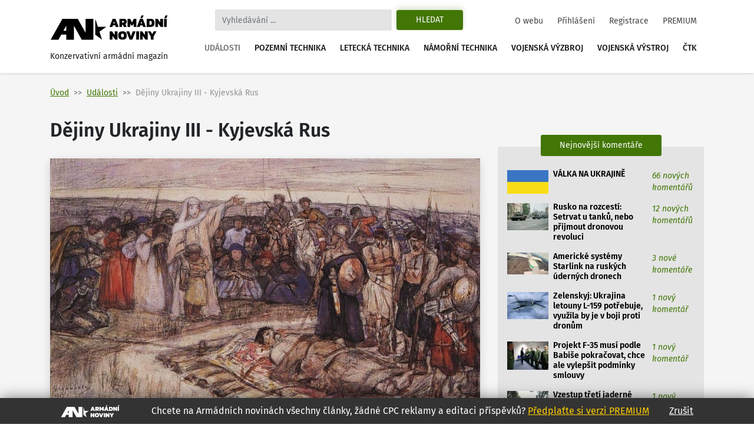

--- FILE ---
content_type: text/html
request_url: https://www.armadninoviny.cz/dejiny-ukrajiny-iii-kyjevska-rus.html
body_size: 15888
content:
<!DOCTYPE html>
<html lang='cs'>
<head>
<title>Dějiny Ukrajiny III - Kyjevská Rus | Armádní noviny</title>
<meta charset="utf-8" />
<meta http-equiv="X-UA-Compatible" content="IE=edge">
<meta name="viewport" content="minimum-scale=1.0, width=device-width, initial-scale=1.0, shrink-to-fit=no">
<meta property='og:title' content='Dějiny Ukrajiny III - Kyjevská Rus'/>
<meta property='og:type' content='article'/>
<meta property='og:url' content='https://www.armadninoviny.cz/dejiny-ukrajiny-iii-kyjevska-rus.html'/>
<meta property="og:image:type" content="image/jpeg"><meta property='og:site_name' content='Armádní noviny'/>
<meta property='og:description' content='Dějiny Ukrajiny III - Kyjevská Rus'/>
<meta property='og:email' content='redakce@armadninoviny.cz'/>
<meta name='robots' content='index, follow' />
<link rel="preload" href="/domains/0001/fonts/FiraSans-SemiBold.woff" as="font" crossorigin>
<link rel="preload" href="/domains/0001/fonts/FiraSans-Regular.woff" as="font" crossorigin>
<link rel="preload" href="/domains/0001/fonts/FiraSans-Medium.woff" as="font" crossorigin>
<link rel="preload" href="/domains/0001/fonts/FiraSans-Italic.woff" as="font" crossorigin>
<link rel="preload" href="/domains/0001/css/normalize.css" as="style" >
<link rel="preload" href="/domains/0001/css/main.css?69" as="style" >
<link rel='canonical' href='https://www.armadninoviny.cz/dejiny-ukrajiny-iii-kyjevska-rus.html' />
<meta name='description' content='Dějiny Ukrajiny III - Kyjevská Rus' />
<meta name='author' content='ArmadniNoviny.cz'/>
<link rel="shortcut icon" href="/domains/0001/img/favicon.ico" type="image/x-icon" />
                        <link rel="icon" href="/domains/0001/img/favicon.ico" type="image/x-icon" />
<!--[if lt IE 9]><script src="https://html5shiv.googlecode.com/svn/trunk/html5.js"></script><![endif]--><link rel='stylesheet' type='text/css' media='print,screen' href='/domains/0001/css/normalize.css' />
<link rel='stylesheet' type='text/css' media='print,screen' href='https://stackpath.bootstrapcdn.com/bootstrap/4.1.3/css/bootstrap.min.css' />
<link rel='stylesheet' type='text/css' media='print,screen' href='https://use.fontawesome.com/releases/v5.10.2/css/all.css' />
<link rel='stylesheet' type='text/css' media='print,screen' href='/domains/0001/css/main.css?69' />
<!--[if lt IE 9]><![endif]-->                
                
                <!-- Global site tag (gtag.js) - Google Analytics -->
                <script async src="https://www.googletagmanager.com/gtag/js?id=UA-13173815-4"></script>
                <script>
                  window.dataLayer = window.dataLayer || [];
                  function gtag(){dataLayer.push(arguments);}
                  gtag("js", new Date());
                
                  gtag("config", "UA-13173815-4");
                </script>

            <!-- Podpora html5 v IE starsim nez IE9 -->
    <!--[if lt IE 9]>
    <script type="text/javascript" src="/js/html5shiv.min.js" />
    </script>
    <![endif]--><!-- Start GPT Tag -->
<script async src='https://securepubads.g.doubleclick.net/tag/js/gpt.js'></script>
<script>
  window.googletag = window.googletag || {cmd: []};
  googletag.cmd.push(function() {
    googletag.defineSlot('/224189511,22578542909/Armadninoviny/armadninoviny_980x120_', [[970,90],[980,120],'fluid',[728,90],[320,100]], 'div-gpt-ad-4031709-1')
             .addService(googletag.pubads());
    googletag.defineSlot('/224189511,22578542909/Armadninoviny/armadninoviny_300x600', [[160,600],[120,600],[300,600]], 'div-gpt-ad-4031709-2')
             .addService(googletag.pubads());
    googletag.defineSlot('/224189511,22578542909/Armadninoviny/armadninoviny_300x250_clanek', [[300,250],[300,300],[250,250],[336,280],'fluid'], 'div-gpt-ad-4031709-3')
             .addService(googletag.pubads());
    googletag.defineSlot('/224189511,22578542909/Armadninoviny/armadninoviny_square_1', [[300,250],'fluid',[300,300]], 'div-gpt-ad-4031709-4')
             .addService(googletag.pubads());
    googletag.defineSlot('/224189511,22578542909/Armadninoviny/armadninoviny_square_2', [[300,250],[300,300],'fluid'], 'div-gpt-ad-4031709-5')
             .addService(googletag.pubads());

    googletag.pubads().enableSingleRequest();
    googletag.pubads().collapseEmptyDivs();
    googletag.pubads().setCentering(true);
    googletag.enableServices();
  });
</script>
<!-- End GPT Tag --></head>

<body data-id="2045" class=" ">


    <div class="container">

        <div id='fb-root'></div>
<script>(function(d, s, id) {
  var js, fjs = d.getElementsByTagName(s)[0];
  if (d.getElementById(id)) return;
  js = d.createElement(s); js.id = id;
  js.src = 'https://connect.facebook.net/cs_CZ/sdk.js#xfbml=1&version=v3.2';
  fjs.parentNode.insertBefore(js, fjs);
}(document, 'script', 'facebook-jssdk'));</script>
    </div>




    

    <div class="container">



        <div class="reklamaHeader" ><div class='block-editbox' id='editbox17' ><div class='sledovat_prokliky' ><div class='ed'><div id='div-gpt-ad-4031709-1'>
  <script>
    googletag.cmd.push(function() { googletag.display('div-gpt-ad-4031709-1'); });
  </script>
</div></div></div></div></div>
    </div>


    <header>

        <div class="container">

            <nav class="navbar navbar-light navbar-expand-xl sidebarNavigation" data-sidebarClass="navbar-light">

                <div>
                    <a href="/" class="navbar-brand">
                        <?xml version="1.0" encoding="utf-8"?>
<!-- Generator: Adobe Illustrator 16.0.0, SVG Export Plug-In . SVG Version: 6.00 Build 0)  -->
<!DOCTYPE svg PUBLIC "-//W3C//DTD SVG 1.1//EN" "http://www.w3.org/Graphics/SVG/1.1/DTD/svg11.dtd">
<svg version="1.1" id="Vrstva_1" xmlns="http://www.w3.org/2000/svg" xmlns:xlink="http://www.w3.org/1999/xlink" x="0px" y="0px"
	 width="323.15px" height="68.03px" viewBox="0 0 323.15 68.03" enable-background="new 0 0 323.15 68.03" xml:space="preserve">
<path d="M154.052,31.702l-18.583,13.447l7.127,21.805l-18.526-13.517V9.925l7.047,21.823L154.052,31.702z M22.873,66.953H1.711
	L33.706,9.925h10.582h10.585h10.582h10.582l21.421,38.163V9.925h21.161v57.028h-10.588H97.458H86.869L65.455,28.786v38.167H44.288
	V53.168H30.613L22.873,66.953z M36.55,42.578h7.738V28.786L36.55,42.578z M171.661,9.63h7.797l8.596,22.319h-7.764l-1.732-4.436
	h-5.996l-1.697,4.436h-7.764L171.661,9.63z M177.657,22.314l-2.115-5.406l-2.078,5.406H177.657z M190.134,9.63h12.061
	c2.703,0,4.748,0.745,6.133,2.235c1.387,1.491,2.08,3.46,2.08,5.909c0,1.456-0.363,2.755-1.092,3.899s-1.703,2.074-2.928,2.79
	c0.438,0.347,0.809,0.855,1.107,1.525l2.6,5.961h-7.762l-2.289-5.164c-0.16-0.346-0.34-0.589-0.537-0.728
	c-0.195-0.139-0.479-0.208-0.848-0.208h-1.074v6.1h-7.451V9.63z M200.321,20.097c0.809,0,1.428-0.196,1.855-0.589
	c0.426-0.393,0.641-0.97,0.641-1.733c0-1.571-0.775-2.356-2.322-2.356h-2.91v4.679H200.321z M212.487,9.63h7.139l5.061,10.293
	l4.99-10.293h7.139v22.319h-7.451v-9.496l-2.773,5.684h-3.881l-2.771-5.684v9.496h-7.451V9.63z M246.589,9.63h7.797l8.596,22.319
	h-7.764l-1.732-4.436h-5.996l-1.697,4.436h-7.764L246.589,9.63z M250.817,0.619h5.752l-3.5,7.486h-5.441L250.817,0.619z
	 M252.585,22.314l-2.115-5.406l-2.078,5.406H252.585z M265.062,9.63h10.293c3.627,0,6.398,0.901,8.316,2.704
	s2.877,4.667,2.877,8.595c0,7.347-3.732,11.021-11.193,11.021h-10.293V9.63z M274.452,26.266c1.018,0,1.85-0.144,2.496-0.434
	c0.646-0.289,1.143-0.82,1.49-1.594c0.346-0.773,0.52-1.876,0.52-3.31c0-1.432-0.162-2.535-0.484-3.31
	c-0.324-0.774-0.805-1.311-1.439-1.612c-0.635-0.3-1.496-0.45-2.582-0.45h-1.939v10.709H274.452z M288.628,9.63h6.271l7.348,10.293
	V9.63h7.451v22.319h-6.342l-7.277-10.258v10.258h-7.451V9.63z M312.472,9.63h7.451v22.319h-7.451V9.63z M316.491,0.619h5.752
	l-3.5,7.486h-5.441L316.491,0.619z M163.794,44.287h6.273l7.348,10.294V44.287h7.451v22.319h-6.344l-7.277-10.258v10.258h-7.451
	V44.287z M189.89,64.232c-1.963-1.813-2.945-4.73-2.945-8.751c0-4.065,0.982-7.006,2.945-8.82c1.965-1.813,4.875-2.72,8.734-2.72
	c3.857,0,6.77,0.906,8.734,2.72c1.963,1.814,2.945,4.755,2.945,8.82c0,4.021-0.982,6.938-2.945,8.751
	c-1.965,1.813-4.877,2.721-8.734,2.721C194.765,66.953,191.854,66.046,189.89,64.232z M201.726,59.433
	c0.635-0.809,0.953-2.125,0.953-3.951c0-1.895-0.313-3.234-0.936-4.021c-0.623-0.785-1.664-1.178-3.119-1.178
	s-2.502,0.393-3.137,1.178c-0.635,0.786-0.953,2.126-0.953,4.021c0,1.849,0.318,3.172,0.953,3.969s1.682,1.195,3.137,1.195
	C200.056,60.646,201.091,60.241,201.726,59.433z M209.438,44.287h7.762l4.68,13.586l4.713-13.586h7.799l-8.596,22.319h-7.797
	L209.438,44.287z M236.47,44.287h7.451v22.319h-7.451V44.287z M246.694,44.287h6.271l7.348,10.294V44.287h7.451v22.319h-6.342
	l-7.277-10.258v10.258h-7.451V44.287z M276.325,58.462l-8.041-14.175h7.764l4.02,7.764l4.021-7.764h7.762l-8.074,14.175v8.145
	h-7.451V58.462z"/>
</svg>
                        <span>Konzervativní armádní magazín</span>
                    </a>

                </div>

                <div class="vyhledavani">

                    <button class="zavriHledani"><i class="fas fa-times"></i></button>

                    <form class="form-inline my-lg-0" id="frm_vyhledavani" method="get" action="/vyhledavani.html">

                        <input class="form-control mr-sm-2" type="search" placeholder="Vyhledávání ..." aria-label="Search" id="searchInput" name="vyraz" autocomplete="off">

                        <input type="hidden" name="action" value="naseptavac">

                        <button class="btn my-2 my-sm-0 btn-outline-success" type="submit" name="hledat">Hledat</button>

                        <div class="screen-mode">
                                                    </div>
                    </form>

                    <div class="dropdown-vyhledavani" id="naseptavac">



                    </div>

                </div>


                <button class="search-btn"><i class="fas fa-search"></i></button>
                <div class="screen-mode screen-mobile">
                                    </div>
                <button class="navbar-toggler rightNavbarToggler" type="button" data-toggle="collapse" data-target="#hlavniNav">Menu <span class="navbar-toggler-icon"></span></button>

                <div class="collapse navbar-collapse" id="hlavniNav">

                    <ul class="navbar-nav hlavni-nav ml-auto">

                        <li class="nav-item"><a href="/udalosti.html" class="nav-link klikaci">Události</a></li><li class="nav-item"><a href="/pozemni-technika.html" class="nav-link">Pozemní technika</a></li><li class="nav-item"><a href="/letecka-technika.html" class="nav-link">Letecká technika</a></li><li class="nav-item"><a href="/namorni-technika.html" class="nav-link">Námořní technika</a></li><li class="nav-item"><a href="/vojenska-vyzbroj.html" class="nav-link">Vojenská výzbroj</a></li><li class="nav-item"><a href="/vojenska-vystroj.html" class="nav-link">Vojenská výstroj</a></li><li class="nav-item"><a href="/ctk.html" class="nav-link">ČTK</a></li>
                    </ul>

                    <ul class="navbar-nav nav-prihlasovani ml-auto">

                        <li class="nav-item"><a href="/o-webu.html" class="nav-link">O webu</a></li><li class="nav-item"><a href="/prihlaseni.html" class="nav-link">Přihlášení</a></li><li class="nav-item"><a href="/registrace.html" class="nav-link">Registrace</a></li><li class="nav-item"><a href="/vyhody-an.html" class="nav-link">PREMIUM</a></li>
                    </ul>

                </div>



            </nav>

        </div>

    </header>




    <main>

        <div class="container">

            <div class="row">

                <div class="header-obsahu col">

                    <nav aria-label="breadcrumb">

							<ol class="breadcrumb">

								<li class="breadcrumb-item"><a href="/">Úvod</a></li><li class="breadcrumb-item active" aria-current="page"><a href="/udalosti.html">Události</a></li><li class="breadcrumb-item active" aria-current="page">Dějiny Ukrajiny III - Kyjevská Rus</li>

							</ol>

						</nav>




                </div>



                


            </div>

            <div class="row hlavni-obsah">

                <div class="col-lg-8 detail">


                    <h1 class='ed'>Dějiny Ukrajiny III - Kyjevská Rus</h1><div class='ed'><figure class="figure"><img alt="Olga" class="figure-img" src="/domains/0023-armadninoviny_cz/useruploads/images/olga_pochovava_igora.jpg" />
<figcaption class="figure-caption"><em>Z historie Kyjevské Rusi. Olga pochovává svého manžela Igora. / Volné dílo</em></figcaption>
</figure></div><div class="detail-text"><div class="novinka-header">
		<ul>
			<li class="datum">
				<img src="/domains/0001/img/calendar.svg" alt="">
				30. 9. 2014
			</li>
			<li class="komentare">
				<img src="/domains/0001/img/comment.svg" alt="">
				<a href="#diskuze">6 komentářů</a>
			</li>
			<li class="autor">
				<img src="/domains/0001/img/person.svg" alt="">
				<a href="/mgr-hana-zelena.html">Mgr. Hana Zelená</a>
			</li>
			
		</ul>
	</div><div class='ed'><p><strong><a href="http://www.armadninoviny.cz/dejiny-ukrajiny-cast-ii-.html" target="_blank">Minulou část našeho seriálu</a> jsme ukončili nástupem legendárního varjaga Rurika na trůn nového státního útvaru - Kyjevská Rus. Dnes se podíváme na historií Kyjevské Rusi až do jejího úpadku na konci 12. až 13. století. </strong></p></div><script async src="https://serving.grapemedia.cz/player/grapemedia.js"></script>
<script data-playerPro="current">(function(){var s=document.querySelector('script[data-playerPro="current"]');s.removeAttribute("data-playerPro");(playerPro=window.playerPro||[]).push({id:"qOyKWY24qUdk",after:s});})();</script><div class=""><div class='ed'><h3>Rurikovci Oleg a Igor I.</h3>

<p>Rurik nebyl prvním vládcem tohoto územního celku. Nicméně slovanské kmeny, které zde působili dříve, nebyly dostatečně početné k založení státního útvaru.</p>

<p>Podle dostupných historických pramenů <strong>Kyjevskou Rus</strong> skutečně uspořádali do státního celku až švédští Varjagové. Mimochodem, DNA&nbsp;Rurikovců náleží&nbsp;haploskupině N&nbsp;(přesněji N1c1 typickou pro Švédsko).</p>

<p>Po smrti Rurika se vlády ujal jeho údajný syn Oleg. Není jisté, zda byl <strong>Oleg</strong> († 912) skutečně přímým potomkem <strong>Rurika</strong> (†&nbsp;879). Podle některých pramenů byl poručníkem rurikova syna Igora, který byl v době úmrtí svého otce malý a nemohl převzít moc.</p>

<p>Nicméně Oleg byl v době své vlády úspěšný. V roce 882 si podmanil Kyjev a spojili ji z Novgrodem. Okamžik spojení dvou nejvýznamnějších slovanských středisek pod jedinou vládou bývá tradičně označován jako založení starého ruského státu, Kyjevské Rusi.</p>

<p>Potřeba upevnit moc Kyjeva ale vedla ke konfliktům s byzantskou říší. Nejdříve se Oelg dostal do konfliktu s Chazary, které porazil u Kaspického moře. Jeho nejvýraznějším tažením bylo ale bezpochyby vyplenění Konstantinopole v roce 911.</p>

<p style="text-align: center;"><img alt="Foto: Oleg pÅ™ibÃ­jÃ­ na brÃ¡no Konstantinopole svÅ¯j erb. / VolnÃ© dÃ­lo" height="453" src="/domains/0023-armadninoviny_cz/useruploads/images/oleg_konstanipol.jpg" style="display: block; margin-left: auto; margin-right: auto;" title="Foto: Oleg pÅ™ibÃ­jÃ­ na brÃ¡nu Konstantinopole svÅ¯j erb. / VolnÃ© dÃ­lo" width="586" /> <em>Oleg přibíjí na vstupní bránu do Konstantinopole svůj erb. / Volné dílo</em></p>

<p>Rurikův syn <strong>Igor I.</strong> († 945) nastoupil po smrti Olega a vládl do roku 945. Nebyl ale tak úspěšný jako Oleg. V roce 941 skončila třicetiletá mírová smlouva s Konstantinopoli. Po prohrané bitvě v témže roce o město Igor I. musel uprchnout.</p>

<p>Jeho vládu ukončilo povstání východoslovanského kmene Drevljanů. Roku 945 byl Igor I. zabit při vybírání daní u&nbsp;Drevljanů.</p>

<h3>Žena na kyjevském trůně a nástup křesťanství</h3>

<p>Mnohem úspěšnější panovnicí se ukázala Igorova žena&nbsp;<strong>Olga</strong>&nbsp;(† 969), regentka jejich syna Svatosljava. V roce 955 přijala jako první panovnice Kyjevské Rusi křesťanství a křesťanské jméno Helena.</p>

<p>Její syn&nbsp;<strong>Svjatoslav</strong>&nbsp;(† 972) nastoupil na trůn v roce 962 a byl nucen válčit s Bulhary. Byl však zavražděn a moci se postupně ujali jeho synové, kteří vládli ze sídelního paláce.</p>

<p>Jako poslední vládl jeden z nejvýznamnějších vládců&nbsp;Kyjevské Rusi&nbsp;<strong>Vladimír</strong>&nbsp;(† 1012), který se zasadil o zcivilizování Kyjevské Rusi a její stabilitu a bezpečnost. Za jeho vlády také země dosáhla největší rozlohy.<span id="_plain_text_marker">&nbsp;</span>&nbsp;</p>

<p style="text-align: center;"><em><img alt="Foto: KÅ™tÄ›nÃ­ VladimÃ­ra. / VolnÃ© dÃ­lo" height="495" src="/domains/0023-armadninoviny_cz/useruploads/images/krteni_vladimira.jpg" title="Foto: KÅ™tÄ›nÃ­ VladimÃ­ra. / VolnÃ© dÃ­lo" width="400" /> </em></p>

<p style="text-align: center;"><em>Křtění Vladimíra. / Volné dílo</em></p>

<p style="text-align: left;">Poté, co pomohl byzantskému císaři potlačit povstání, dostal jeho ženu za manželku. Ovšem pod podmínkou, že Svjatoslav přestoupí na křesťanství. Obyvatelé Kyjeva byli hromadně pokřtěni u řeky Dněpr.</p>

<p>Vladimír pochopil, že pohanské etapa východního bloku se přežila. Postupně došli ke křesťanství všichni východní Slované a Vladimír byl po své smrti prohlášen za svatého. <strong>Díky němu už byla Kyjevská Rus spojována s křesťanským světem a nikoli s islámským východem.</strong></p>

<h3>Jaroslav I. Moudrý</h3>

<p>Po smrti Vladimíra vypukla bratrovražedná válka Rurikovců. Poláci podpořili jeho staršího syna <strong>Svjatopolka</strong> († 1019) k vraždě mladších bratrů Borise a Gleba. V roce 1019 další Vladimírův syn, <strong>Jaroslav I. Moudrý</strong> († 1054) z Novgorodu, pomocí velkého vojska švédských Varjagů, porazil Svjatopolkova vojska.<br />
<br />
Svjatopolk se ho pokusil znovu napadnout, ale byl znovu poražen. Vláda Jaroslava byla obdobím vrcholného politického i kulturního rozkvětu Kyjevské Rusi. Svrchovanost kyjevského vládce nyní uznávali všichni východní Slované, hranice raného ruského státu byly stabilizovány.</p>

<h3>Období rozpadu Kyjevské Rusi</h3>

<p>Po smrti Jaroslava nastalo však období častých výměn knížat na panovnickém trůnu. Nakonec se ujal vlády&nbsp;<strong>Vladimír II. Monomach</strong>&nbsp;(† 1125). Ještě předtím se pokusil uvést nový systém následnictví trůnu, aby zamezil třenicím mezi bratry. To se mu však nepodařilo, což se projevilo po jeho smrti.<br />
<br />
Vladimír II. vynikal obrovskou autoritou, která mu dovolila spojit většinu ztraceného ruského území do jednoho celku.&nbsp; Provedl také některé změny v sociální oblasti, aby uspokojil nedostatky svých poddaných.<br />
<br />
Známý je jeho výrok svým synům na smrtelné posteli:&nbsp;<em>"Nejvíce ze všeho nezapomínejte na chudé... a nedávejte šanci silným, aby zvítězili nad člověkem bídným a ubohou vdovou."</em></p>

<p style="text-align: center;"><em><img alt="Foto: KnÃ­Å¾ectvÃ­ KyjevskÃ© Rusi 1054-1132. / VolnÃ© dÃ­lo" height="768" src="/domains/0023-armadninoviny_cz/useruploads/images/knizectvi_kyjevske_rusi_1054-1132.jpg" style="display: block; margin-left: auto; margin-right: auto;" title="Foto: KnÃ­Å¾ectvÃ­ KyjevskÃ© Rusi 1054-1132. / VolnÃ© dÃ­lo" width="575" />Knížectví Kyjevské Rusi 1054-1132. / Volné dílo</em></p>

<p>Po jeho smrti ale vzala jednota zasvé. Princip přechodu následnictví na prvorozeného syna způsobil, že knížata cítila větší vazbu na svá knížectví. Ukrajina se rozpadla na malá knížectví a Kyjev byl v roce 1169 vypleněn a částečně padl. Přesto neztrácel na své kráse a byl právem nazýván Matkou ruských měst.</p>

<h3>Úpadek Kyjeva a konec Kyjevské Rusi</h3>

<p>Podnikatelsky ale začal Kyjev upadat. Italští kupci ho začali při svých cestách do Byzantské říše, Malé Asie, zemí Blízkého východu a do západních zemí, objíždět. Poslední období dějin Kyjevské Rusi představuje také neustálý boj mezi knížaty o trůn staroruského státu. K tomu se z výchdou blížila mongolská Zlatá horda.</p>

<p>Mongolové zaútočili již v roce 1123 na řece Kalka o deset let později ze severu. V roce 1240 vnikl do Kyjeva vnuk velkého Čingischána, zcela jej vyplenil, zničil a podrobil si obyvatele. Není nutné snad ani dodávat, že nájezd Mongolů usnadnila řevnivost mezi jednotlivými knížectvími.</p>

<p>Mongolové ale neobsadili celé území a přiměřeně respektovali místní kulturu a křesťanské náboženství. Na Ukrajině se zdrželi až téměř do konce 13. století. Padesátiletá přítomnost Mongolů definitivně ukončila trvání Kyjevské Rusi.</p>

<p>Po odchodu Monologů se začalo o ukrajinské území na začátku 14. století zajímat Polsko a Litva...</p>

<p style="text-align: right;"><em>Prameny:</em><br />
<br />
<em><sup>Povest vremennych let [1]; česky: Nestorův letopis ruský, ed. Erben, K.J. Praha 1940</sup> </em><br />
<br />
<em><sup>PICKOVÁ, Dana. O počátcích státu Rusů. Historický obzor, 2007, 18 (11/12), s. 253-261. ISSN 1210-6097.</sup> </em></p></div><div class='cleaner'></div></div>


<p class="nahlasitChybuBox">

    <a href="#" id="nahlasit_chybu">Nahlásit chybu v článku</a>

</p>






<div class="nahlasit_chybu" style="display: none">

<form method="post" action="#nahlasit_chybu" >

    <div class="row">Popište nám chybu, kterou jste našli</div>

        <div class="row">

            <textarea name="popis" style="width: 100%; height: 50px;"></textarea><br />

            <div class="g-recaptcha" data-sitekey="6LctH3sUAAAAABDkqNwaKn4Lw1_wJDsST-_6mGw6"></div>

            

            <input type="submit" name="btnNahlasitChybu" value="Odeslat" class="button btn"/>

        </div>

</form>



</div>



<br /></div>    
	<!-- /224189511,22578542909/Armadninoviny/armadninoviny_diskuze_eu -->
	<script async src='https://securepubads.g.doubleclick.net/tag/js/gpt.js'></script>
	<script>
	  window.googletag = window.googletag || {cmd: []};
	  googletag.cmd.push(function() {
		googletag.defineSlot('/224189511,22578542909/Armadninoviny/armadninoviny_diskuze_eu', [[250, 250], 'fluid', [300, 300], [300, 250]], 'div-gpt-ad-1662385076665-0').addService(googletag.pubads());
		googletag.pubads().enableSingleRequest();
		googletag.enableServices();
	  });
	</script>
	<div id='div-gpt-ad-1662385076665-0' style='min-width: 250px; min-height: 250px;'>
	  <script>
		googletag.cmd.push(function() { googletag.display('div-gpt-ad-1662385076665-0'); });
	  </script>
	</div>
	<br /><h3>Související články</h3><div class="vypis-novinek souvisejici-clanky">
						<div class="novinka">
							<div class="novinka-obrazek">
								<a href="/dejiny-ukrajiny-cast-i-.html" target="_blank">
									<img class="lazy-load" src="domains/0001/articles/mini/1994.jpg?201901011015" alt="">
								</a>
							</div>
                            <h2>
                                
                                <a href="/dejiny-ukrajiny-cast-i-.html" target="_blank">Dějiny Ukrajiny I: První kmeny na území Ukrajiny</a>
							</h2>
							<div class="novinka-texty">
								<p>Účastníci tábora prokremelských mládežníků darovali prezidentu Putinovi globus s růžovou mapou. ...</p>
								<div class="novinka-header">
									<ul>
										<li class="datum">
											<img src="/domains/0001/img/calendar.svg" alt="">
											02.09.2014
										</li>
										<li class="komentare">
											<img src="/domains/0001/img/comment.svg" alt="">
											<a href="/dejiny-ukrajiny-cast-i-.html#diskuze" target="_blank">36 komentářů</a>
										</li>
										<li class="autor">
											<img src="/domains/0001/img/person.svg" alt="">
											<a href="/mgr-hana-zelena.html">Mgr. Hana Zelená</a>
										</li>
									</ul>
								</div>
							</div>
						</div>
						
					
						<div class="novinka">
							<div class="novinka-obrazek">
								<a href="/dejiny-ukrajiny-cast-ii-.html" target="_blank">
									<img class="lazy-load" src="domains/0001/articles/mini/2012.jpg?201901010946" alt="">
								</a>
							</div>
                            <h2>
                                
                                <a href="/dejiny-ukrajiny-cast-ii-.html" target="_blank">Dějiny Ukrajiny II: Varjagové versus Slované</a>
							</h2>
							<div class="novinka-texty">
								<p>První díl seriálu Dějiny Ukrajiny jsme uzavřeli obdobím na přelomu letopočtu: Poté, co v roce 68 ...</p>
								<div class="novinka-header">
									<ul>
										<li class="datum">
											<img src="/domains/0001/img/calendar.svg" alt="">
											12.09.2014
										</li>
										<li class="komentare">
											<img src="/domains/0001/img/comment.svg" alt="">
											<a href="/dejiny-ukrajiny-cast-ii-.html#diskuze" target="_blank">17 komentářů</a>
										</li>
										<li class="autor">
											<img src="/domains/0001/img/person.svg" alt="">
											<a href="/mgr-hana-zelena.html">Mgr. Hana Zelená</a>
										</li>
									</ul>
								</div>
							</div>
						</div>
						
					
						<div class="novinka">
							<div class="novinka-obrazek">
								<a href="/putovani-po-balkanu-kosovo-a-albanie.html" target="_blank">
									<img class="lazy-load" src="domains/0001/articles/mini/2016.jpg?201901010954" alt="">
								</a>
							</div>
                            <h2>
                                
                                <a href="/putovani-po-balkanu-kosovo-a-albanie.html" target="_blank">Putování po Balkánu - Kosovo a Albánie</a>
							</h2>
							<div class="novinka-texty">
								<p>Naše reportážní cesta vás tentokrát zavede do Kosova a Albánie. Spojení těchto dvou zemí v jednu ...</p>
								<div class="novinka-header">
									<ul>
										<li class="datum">
											<img src="/domains/0001/img/calendar.svg" alt="">
											14.09.2014
										</li>
										<li class="komentare">
											<img src="/domains/0001/img/comment.svg" alt="">
											<a href="/putovani-po-balkanu-kosovo-a-albanie.html#diskuze" target="_blank">3 komentářů</a>
										</li>
										<li class="autor">
											<img src="/domains/0001/img/person.svg" alt="">
											<a href="/michal-voska.html">Michal Voska</a>
										</li>
									</ul>
								</div>
							</div>
						</div>
						
					
						<div class="novinka">
							<div class="novinka-obrazek">
								<a href="/nazor-rusko-vs-visegrad.html" target="_blank">
									<img class="lazy-load" src="domains/0001/articles/mini/2017.jpg?201901011005" alt="">
								</a>
							</div>
                            <h2>
                                
                                <a href="/nazor-rusko-vs-visegrad.html" target="_blank">NÁZOR: Rusko vs. Visegrád</a>
							</h2>
							<div class="novinka-texty">
								<p>V článku Rusko vs. Česká republika autor, Michal Uher, otevřel velmi ožehavé téma o kterém je ...</p>
								<div class="novinka-header">
									<ul>
										<li class="datum">
											<img src="/domains/0001/img/calendar.svg" alt="">
											15.09.2014
										</li>
										<li class="komentare">
											<img src="/domains/0001/img/comment.svg" alt="">
											<a href="/nazor-rusko-vs-visegrad.html#diskuze" target="_blank">66 komentářů</a>
										</li>
										<li class="autor">
											<img src="/domains/0001/img/person.svg" alt="">
											<a href="/mgr-ondrej-rajkovic.html">Mgr. Ondřej Rajkovič</a>
										</li>
									</ul>
								</div>
							</div>
						</div>
						
					</div><span id='diskuze'></span><div class="rozbalitZabalit"><span>Zvýraznit příspěvky za posledních:</span><div class="rozbalitZabalitBox"><a href="#"  data-h="6">6h</a><a href="#"  data-h="12">12h</a><a href="#" class='aktivni' data-h="24">24h</a></div><div class="sbalitRozbalitPrispevky"><a href="#" class="rozbalit ">Rozbalit vše</a><a href="#" class="sbalit aktivni">Sbalit vše</a></div></div><ul class="seznam-komentaru" id="seznam-komentaru"><li id="prispevek629456" class="  u6890"><div class="komentar  komuser6890" data-time="1744385888" data-id="629456" data-user-id="6890">
					<div class="komentar-header">
						<div class="koment-autor">
							<span class="avatar">
								<img src="domains/0001/registrace/default.jpg" alt="">
							</span>
							<span class="koment-jmeno">
								Boba
							</span>
						</div>
						<div class="koment-datum">
								<span>17:38</span> <span>11.04.2025</span>
						</div>
						<div class="koment-like noreg" id="l629456-2045">
							<ul class="plus_minus">
								<li class="lk like">
                                    <a href="#" class="up" title="S tímto názorem SOUHLASÍM">
                                        <img src="/domains/0001/img/like.svg" alt="">
                                        <span>0</span>
                                    </a> 
                                    
                                </li>
								<li class="lk dislike">
                                    <a href="#" class="down" title="S tímto názorem NESOUHLASÍM">
                                        <img src="/domains/0001/img/dislike.svg" alt="">
                                        <span>0</span>
                                    </a> 
                                    
                                </li>
							</ul>
						</div></div><div class="koment-text" style="display: block;">
                        <p class="koment-perex">Jak můžete toto šířit ? To není historie je to beletrie. Rurik vůbec ne existoval , Igor byl syn Olgy</p>
						<p class="koment-obsah">Jak můžete toto šířit ? To není historie je to beletrie. Rurik vůbec ne existoval , Igor byl syn Olgy</p></div>
                    
					
                    <div class="odpoved"></div>
				</div></li><li id="prispevek15337" class="  u66"><div class="komentar  komuser66" data-time="1412681954" data-id="15337" data-user-id="66">
					<div class="komentar-header">
						<div class="koment-autor">
							<span class="avatar">
								<img src="domains/0001/registrace/default.jpg" alt="">
							</span>
							<span class="koment-jmeno">
								liberal shark
							</span>
						</div>
						<div class="koment-datum">
								<span>13:39</span> <span>07.10.2014</span>
						</div>
						<div class="koment-like noreg" id="l15337-2045">
							<ul class="plus_minus">
								<li class="lk like">
                                    <a href="#" class="up" title="S tímto názorem SOUHLASÍM">
                                        <img src="/domains/0001/img/like.svg" alt="">
                                        <span>0</span>
                                    </a> 
                                    
                                </li>
								<li class="lk dislike">
                                    <a href="#" class="down" title="S tímto názorem NESOUHLASÍM">
                                        <img src="/domains/0001/img/dislike.svg" alt="">
                                        <span>0</span>
                                    </a> 
                                    
                                </li>
							</ul>
						</div></div><div class="koment-text" style="display: block;">
                        <p class="koment-perex">Trochu mě mate ta přiložená mapa. Proč jsou tam uvedeny západoslovanské kmeny na území polského království (Vislané, Polané, Mazovjané), a nejsou tam ty na území českého království ...<a href="#15337" class="vice">Zobrazit celý příspěvek</a></p>
						<p class="koment-obsah">Trochu mě mate ta přiložená mapa. Proč jsou tam uvedeny západoslovanské kmeny na území polského království (Vislané, Polané, Mazovjané), a nejsou tam ty na území českého království (Češi), bývalé Jugoslávie (Srbové, Charváti) a dnešního Německa (Havolané, Lužičané atd.)? Kdo je autorem té mapy a co tím jako sleduje ?<br />
<br />
to: golimir 1:<br />
ze všeho nejhorší je invaze dialogů :-).<a href="" class="mene">Skrýt celý příspěvek</a></p></div>
                    
					
                    <div class="odpoved"></div>
				</div></li><li id="prispevek15323" class="  u785"><div class="komentar  komuser785" data-time="1412625407" data-id="15323" data-user-id="785">
					<div class="komentar-header">
						<div class="koment-autor">
							<span class="avatar">
								<img src="domains/0001/registrace/default.jpg" alt="">
							</span>
							<span class="koment-jmeno">
								golimir1
							</span>
						</div>
						<div class="koment-datum">
								<span>21:56</span> <span>06.10.2014</span>
						</div>
						<div class="koment-like noreg" id="l15323-2045">
							<ul class="plus_minus">
								<li class="lk like">
                                    <a href="#" class="up" title="S tímto názorem SOUHLASÍM">
                                        <img src="/domains/0001/img/like.svg" alt="">
                                        <span>0</span>
                                    </a> 
                                    
                                </li>
								<li class="lk dislike">
                                    <a href="#" class="down" title="S tímto názorem NESOUHLASÍM">
                                        <img src="/domains/0001/img/dislike.svg" alt="">
                                        <span>0</span>
                                    </a> 
                                    
                                </li>
							</ul>
						</div></div><div class="koment-text" style="display: block;">
                        <p class="koment-perex">Jsem rád za trochu historie.Jen pozor na "odchod monologů" .</p>
						<p class="koment-obsah">Jsem rád za trochu historie.Jen pozor na "odchod monologů" .</p></div>
                    
					
                    <div class="odpoved"></div>
				</div></li><li id="prispevek15276" class="  u264"><div class="komentar  komuser264" data-time="1412337511" data-id="15276" data-user-id="264">
					<div class="komentar-header">
						<div class="koment-autor">
							<span class="avatar">
								<img src="domains/0001/registrace/default.jpg" alt="">
							</span>
							<span class="koment-jmeno">
								Nemo
							</span>
						</div>
						<div class="koment-datum">
								<span>13:58</span> <span>03.10.2014</span>
						</div>
						<div class="koment-like noreg" id="l15276-2045">
							<ul class="plus_minus">
								<li class="lk like">
                                    <a href="#" class="up" title="S tímto názorem SOUHLASÍM">
                                        <img src="/domains/0001/img/like.svg" alt="">
                                        <span>0</span>
                                    </a> 
                                    
                                </li>
								<li class="lk dislike">
                                    <a href="#" class="down" title="S tímto názorem NESOUHLASÍM">
                                        <img src="/domains/0001/img/dislike.svg" alt="">
                                        <span>0</span>
                                    </a> 
                                    
                                </li>
							</ul>
						</div></div><div class="koment-text" style="display: block;">
                        <p class="koment-perex">Pěkná série, počítáte také do budoucna s nějakou sérií na téma Blízkého východu? Myslím onen region kde žijí Kurdové a další menšiny. O Palestině už toho bylo řečeno mnoho. Každá ...<a href="#15276" class="vice">Zobrazit celý příspěvek</a></p>
						<p class="koment-obsah">Pěkná série, počítáte také do budoucna s nějakou sérií na téma Blízkého východu? Myslím onen region kde žijí Kurdové a další menšiny. O Palestině už toho bylo řečeno mnoho. Každá osvěta je dobrá, z mnoha internetových diskusí vyplývá že většina lidí nemá ponětí co je to za národnosti a hází je do jednoho pytle s Araby v tom smyslu "ať se navzájem pomlátí, ručníkáři".<a href="" class="mene">Skrýt celý příspěvek</a></p></div>
                    
					
                    <div class="odpoved"></div>
				</div></li><li id="prispevek15263" class="ma-prispevek  u783"><div class="komentar  komuser783" data-time="1412279436" data-id="15263" data-user-id="783">
					<div class="komentar-header">
						<div class="koment-autor">
							<span class="avatar">
								<img src="domains/0001/registrace/783.jpg" alt="">
							</span>
							<span class="koment-jmeno">
								faxpr
							</span>
						</div>
						<div class="koment-datum">
								<span>21:50</span> <span>02.10.2014</span>
						</div>
						<div class="koment-like noreg" id="l15263-2045">
							<ul class="plus_minus">
								<li class="lk like">
                                    <a href="#" class="up" title="S tímto názorem SOUHLASÍM">
                                        <img src="/domains/0001/img/like.svg" alt="">
                                        <span>0</span>
                                    </a> 
                                    
                                </li>
								<li class="lk dislike">
                                    <a href="#" class="down" title="S tímto názorem NESOUHLASÍM">
                                        <img src="/domains/0001/img/dislike.svg" alt="">
                                        <span>0</span>
                                    </a> 
                                    
                                </li>
							</ul>
						</div></div><div class="koment-text" style="display: block;">
                        <p class="koment-perex">Výborné články o dějinách Ukrajiny. Vždy se na ně moc těším a nikdy nejsem zklamán!  Mgr. Hana Zelená se stává pomalu, ale jistě mým oblíbeným internetovým autorem!</p>
						<p class="koment-obsah">Výborné články o dějinách Ukrajiny. Vždy se na ně moc těším a nikdy nejsem zklamán!  Mgr. Hana Zelená se stává pomalu, ale jistě mým oblíbeným internetovým autorem!</p></div>
                    
					
                    <div class="odpoved"></div>
				</div><ul class="subtree" style=""><li id="prispevek629476" class=" u6890"><div class="komentar  komuser6890" data-time="1744390956" data-id="629476" data-user-id="6890">
					<div class="komentar-header">
						<div class="koment-autor">
							<span class="avatar">
								<img src="domains/0001/registrace/default.jpg" alt="">
							</span>
							<span class="koment-jmeno">
								Boba
							</span>
						</div>
						<div class="koment-datum">
								<span>19:02</span> <span>11.04.2025</span>
						</div>
						<div class="koment-like noreg" id="l629476-2045">
							<ul class="plus_minus">
								<li class="lk like">
                                    <a href="#" class="up" title="S tímto názorem SOUHLASÍM">
                                        <img src="/domains/0001/img/like.svg" alt="">
                                        <span>0</span>
                                    </a> 
                                    
                                </li>
								<li class="lk dislike">
                                    <a href="#" class="down" title="S tímto názorem NESOUHLASÍM">
                                        <img src="/domains/0001/img/dislike.svg" alt="">
                                        <span>0</span>
                                    </a> 
                                    
                                </li>
							</ul>
						</div></div><div class="koment-text" style="display: block;">
                        <p class="koment-perex">To nemá nic společného s dějinami Ukrajiny ! Je to pohádka , legenda , beletrie !</p>
						<p class="koment-obsah">To nemá nic společného s dějinami Ukrajiny ! Je to pohádka , legenda , beletrie !</p></div>
                    
					
                    <div class="odpoved"></div>
				</div></li></ul></li></ul><div class="loaderBox" id="loaderBox" data-next-page="0" data-max-id="674188"><div class="loader"></div><p>Načítám diskuzi...</p></div>


</div>




	<aside class="col-lg-4" id="panel-right">






		<div class="reklama300" ><div class='block-editbox' id='editbox14' ><div  ><div class='ed'><script async src="https://securepubads.g.doubleclick.net/tag/js/gpt.js"></script><script>
  window.googletag = window.googletag || {cmd: []};
  googletag.cmd.push(function() {
    googletag.defineSlot('/224189511,22578542909/Armadninoviny/armadninoviny_336x280', [336, 280], 'div-gpt-ad-1649079271305-0').addService(googletag.pubads());
    googletag.pubads().enableSingleRequest();
    googletag.enableServices();
  });
</script><!-- /224189511,22578542909/Armadninoviny/armadninoviny_336x280 -->
<div id="div-gpt-ad-1649079271305-0" style="min-width: 336px; min-height: 280px;"><script>
    googletag.cmd.push(function() { googletag.display('div-gpt-ad-1649079271305-0'); });
  </script></div></div></div></div></div><div class="box posledni-komentare nejctenejsi-clanky">
    							<div class="nadpis-box">
    								<strong>Nejnovější komentáře</strong>
    							</div>
    							<div class="box-inner">
    								<ul><li>
    						<a href="/specialni-diskuse-ukrajina.html#diskuze">
    							<span class="nejctenejsi-img">
    								<img class="lazy-load" src="domains/0001/articles/mikro/6560.jpg" alt="">
    							</span>
    							<span class="nejctenejsi-nadpis">
    									VÁLKA NA UKRAJINĚ 
    							</span>
    							<span class="nejctenejsi-precteno">
    								<em class="new">66 nových komentářů</em>
    								
    							</span>
    						</a>
    					</li><li>
    						<a href="/rusko-a-konec-tankovych-divizi-drony-meni-podobu-valky.html#diskuze">
    							<span class="nejctenejsi-img">
    								<img class="lazy-load" src="domains/0001/articles/mikro/9603.jpg" alt="">
    							</span>
    							<span class="nejctenejsi-nadpis">
    									Rusko na rozcestí: Setrvat u tanků, nebo přijmout dronovou revoluci 
    							</span>
    							<span class="nejctenejsi-precteno">
    								<em class="new">12 nových komentářů</em>
    								
    							</span>
    						</a>
    					</li><li>
    						<a href="/americke-systemy-starlink-na-ruskych-udernych-dronech.html#diskuze">
    							<span class="nejctenejsi-img">
    								<img class="lazy-load" src="domains/0001/articles/mikro/9606.jpg" alt="">
    							</span>
    							<span class="nejctenejsi-nadpis">
    									Americké systémy Starlink na ruských úderných dronech 
    							</span>
    							<span class="nejctenejsi-precteno">
    								<em class="new">3 nové komentáře</em>
    								
    							</span>
    						</a>
    					</li><li>
    						<a href="/zelenskyj-ukrajina-letouny-l-159-potrebuje-vyuzila-by-je-v-boji-proti-dronum.html#diskuze">
    							<span class="nejctenejsi-img">
    								<img class="lazy-load" src="domains/0001/articles/mikro/9607.jpg" alt="">
    							</span>
    							<span class="nejctenejsi-nadpis">
    									Zelenskyj: Ukrajina letouny L-159 potřebuje, využila by je v boji proti dronům 
    							</span>
    							<span class="nejctenejsi-precteno">
    								<em class="new">1 nový komentář</em>
    								
    							</span>
    						</a>
    					</li><li>
    						<a href="/projekt-f-35-musi-podle-babise-pokracovat-chce-ale-vylepsit-podminky-smlouvy.html#diskuze">
    							<span class="nejctenejsi-img">
    								<img class="lazy-load" src="domains/0001/articles/mikro/9604.jpeg" alt="">
    							</span>
    							<span class="nejctenejsi-nadpis">
    									Projekt F-35 musí podle Babiše pokračovat, chce ale vylepšit podmínky smlouvy 
    							</span>
    							<span class="nejctenejsi-precteno">
    								<em class="new">1 nový komentář</em>
    								
    							</span>
    						</a>
    					</li><li>
    						<a href="/vzestup-treti-jaderne-supervelmoci-jak-cina-meni-strategickou-rovnovahu-sveta.html#diskuze">
    							<span class="nejctenejsi-img">
    								<img class="lazy-load" src="domains/0001/articles/mikro/9605.jpg" alt="">
    							</span>
    							<span class="nejctenejsi-nadpis">
    									Vzestup třetí jaderné supervelmoci: Jak Čína mění strategickou rovnováhu světa 
    							</span>
    							<span class="nejctenejsi-precteno">
    								<em class="new">1 nový komentář</em>
    								
    							</span>
    						</a>
    					</li></ul>
    				</div>
    			</div><div class="nejctenejsi-clanky">
    							<nav>
    								<div class="nav nav-tabs" id="nav-tab" role="tablist">
    									<a class="nav-item nav-link active" id="nav-tydne-tab" data-toggle="tab" href="#nav-tydne" role="tab" aria-controls="nav-tydne" aria-selected="true">Nejčtenější články týdne</a>
    									<a class="nav-item nav-link" id="nav-mesice-tab" data-toggle="tab" href="#nav-mesice" role="tab" aria-controls="nav-mesice" aria-selected="false">Nejčtenější články měsíce</a>
    								</div>
    							</nav>
    							<div class="tab-content" id="nav-tabContent">
    								<div class="tab-pane fade show active" id="nav-tydne" role="tabpanel" aria-labelledby="nav-tydne-tab">
    									<ul><li>
    						<a href="/specialni-diskuse-ukrajina.html">
    							<span class="nejctenejsi-img">
    								<img class="load" src="domains/0001/articles/mikro/6560.jpg" alt="">
    							</span>
    							<span class="nejctenejsi-nadpis" title="VÁLKA NA UKRAJINĚ">
    									VÁLKA NA UKRAJINĚ 
    							</span>
    							<span class="nejctenejsi-precteno nowrap" title="28&nbsp;830&times;&nbsp;přečteno">
    								28&nbsp;830 <span class="fa fa-user"></span> 
    								
    							</span>
    						</a>
    					</li><li>
    						<a href="/zbran-reflexivni-kontroly-rusko-ma-tri-az-ctyri-strely-oresnik.html">
    							<span class="nejctenejsi-img">
    								<img class="load" src="domains/0001/articles/mikro/9583.jpg" alt="">
    							</span>
    							<span class="nejctenejsi-nadpis" title="Zbraň reflexivní kontroly: Rusko má tři až čtyři střely Orešnik">
    									Zbraň reflexivní kontroly: Rusko má tři až čtyři ...
    							</span>
    							<span class="nejctenejsi-precteno nowrap" title="10&nbsp;161&times;&nbsp;přečteno">
    								10&nbsp;161 <span class="fa fa-user"></span> 
    								
    							</span>
    						</a>
    					</li><li>
    						<a href="/americke-systemy-starlink-na-ruskych-udernych-dronech.html">
    							<span class="nejctenejsi-img">
    								<img class="load" src="domains/0001/articles/mikro/9606.jpg" alt="">
    							</span>
    							<span class="nejctenejsi-nadpis" title="Americké systémy Starlink na ruských úderných dronech">
    									Americké systémy Starlink na ruských úderných ...
    							</span>
    							<span class="nejctenejsi-precteno nowrap" title="7&nbsp;793&times;&nbsp;přečteno">
    								7&nbsp;793 <span class="fa fa-user"></span> 
    								
    							</span>
    						</a>
    					</li><li>
    						<a href="/turecko-prvni-evropske-viceucelove-stihacky-eurofighter-dorazi-v-unoru-1.html">
    							<span class="nejctenejsi-img">
    								<img class="load" src="domains/0001/articles/mikro/9588.jpg" alt="">
    							</span>
    							<span class="nejctenejsi-nadpis" title="Turecko: První evropské víceúčelové stíhačky Eurofighter dorazí v únoru">
    									Turecko: První evropské víceúčelové stíhačky ...
    							</span>
    							<span class="nejctenejsi-precteno nowrap" title="7&nbsp;213&times;&nbsp;přečteno">
    								7&nbsp;213 <span class="fa fa-user"></span> 
    								
    							</span>
    						</a>
    					</li><li>
    						<a href="/hypersonicky-letoun-pro-bundeswehr.html">
    							<span class="nejctenejsi-img">
    								<img class="load" src="domains/0001/articles/mikro/9596.jpg" alt="">
    							</span>
    							<span class="nejctenejsi-nadpis" title="HYTEV: Hypersonický letoun pro Bundeswehr">
    									HYTEV: Hypersonický letoun pro Bundeswehr 
    							</span>
    							<span class="nejctenejsi-precteno nowrap" title="7&nbsp;093&times;&nbsp;přečteno">
    								7&nbsp;093 <span class="fa fa-user"></span> 
    								
    							</span>
    						</a>
    					</li></ul>
                    </div>
    			     <div class="tab-pane fade" id="nav-mesice" role="tabpanel" aria-labelledby="nav-mesice-tab">
    			         <ul><li>
    						<a href="/specialni-diskuse-ukrajina.html">
    							<span class="nejctenejsi-img">
    								<img src="domains/0001/articles/mikro/6560.jpg" alt="">
    							</span>
    							<span class="nejctenejsi-nadpis" title="VÁLKA NA UKRAJINĚ">
    									VÁLKA NA UKRAJINĚ 
    							</span>
    							<span class="nejctenejsi-precteno nowrap" title="139&nbsp;621&times;&nbsp;přečteno">
    								139&nbsp;621 <span class="fa fa-user"></span> 
    								
    							</span>
    						</a>
    					</li><li>
    						<a href="/hrdina-najezdu-na-venezuelu-bitevni-vrtulnik-mh-60l-direct-action-penetrator.html">
    							<span class="nejctenejsi-img">
    								<img src="domains/0001/articles/mikro/9502.jpg" alt="">
    							</span>
    							<span class="nejctenejsi-nadpis" title="Hrdina nájezdu na Venezuelu: bitevní vrtulník MH-60M Direct Action Penetrator">
    									Hrdina nájezdu na Venezuelu: bitevní vrtulník ...
    							</span>
    							<span class="nejctenejsi-precteno nowrap" title="49&nbsp;510&times;&nbsp;přečteno">
    								49&nbsp;510 <span class="fa fa-user"></span> 
    								
    							</span>
    						</a>
    					</li><li>
    						<a href="/l-159-ve-valce-proc-je-odprodej-ukrajine-slozitejsi-nez-se-zda.html">
    							<span class="nejctenejsi-img">
    								<img src="domains/0001/articles/mikro/9555.jpg" alt="">
    							</span>
    							<span class="nejctenejsi-nadpis" title="L-159 ve válce: proč je odprodej Ukrajině složitější, než se zdá">
    									L-159 ve válce: proč je odprodej Ukrajině ...
    							</span>
    							<span class="nejctenejsi-precteno nowrap" title="32&nbsp;937&times;&nbsp;přečteno">
    								32&nbsp;937 <span class="fa fa-user"></span> 
    								
    							</span>
    						</a>
    					</li><li>
    						<a href="/data-naznacuji-rusko-ma-zhruba-32-viceucelovych-stihacek-su-57.html">
    							<span class="nejctenejsi-img">
    								<img src="domains/0001/articles/mikro/9514.jpg" alt="">
    							</span>
    							<span class="nejctenejsi-nadpis" title="Data naznačují: Rusko má 40 víceúčelových stealth stíhaček Su-57">
    									Data naznačují: Rusko má 40 víceúčelových stealth ...
    							</span>
    							<span class="nejctenejsi-precteno nowrap" title="30&nbsp;583&times;&nbsp;přečteno">
    								30&nbsp;583 <span class="fa fa-user"></span> 
    								
    							</span>
    						</a>
    					</li><li>
    						<a href="/americka-armada-zrychluje-transformaci-konvertoplany-mv-75-do-sluzby-uz-letos.html">
    							<span class="nejctenejsi-img">
    								<img src="domains/0001/articles/mikro/9538.jpg" alt="">
    							</span>
    							<span class="nejctenejsi-nadpis" title="Americká armáda zrychluje transformaci: konvertoplány MV-75 vstoupí do služby už letos">
    									Americká armáda zrychluje transformaci: ...
    							</span>
    							<span class="nejctenejsi-precteno nowrap" title="13&nbsp;326&times;&nbsp;přečteno">
    								13&nbsp;326 <span class="fa fa-user"></span> 
    								
    							</span>
    						</a>
    					</li></ul>
    								</div>
    							</div>
    						</div><div id="stickyReklamaBanner" class="stickyBox"><div class='ed'><script async src="https://securepubads.g.doubleclick.net/tag/js/gpt.js" crossorigin="anonymous"></script><script>
  window.googletag = window.googletag || {cmd: []};
  googletag.cmd.push(function() {
    googletag.defineSlot('/224189511,22578542909/Armadninoviny/armadninoviny_300x600', [300, 600], 'div-gpt-ad-1748438566230-0').addService(googletag.pubads());
    googletag.pubads().enableSingleRequest();
    googletag.enableServices();
  });
</script><!-- /224189511,22578542909/Armadninoviny/armadninoviny_300x600 -->
<div id="div-gpt-ad-1748438566230-0" style="min-width: 300px; min-height: 600px;"><script>
    googletag.cmd.push(function() { googletag.display('div-gpt-ad-1748438566230-0'); });
  </script></div></div></div>






	</aside>




</div>

</div>

</main>



<div class="container">
	<div class="reklamaBottom" id="reklamaBottom">
		

	</div>
</div>



<footer>

	<div class="container">


		<div class="platby">
			<p>Podporujeme následující platby</p>
			<div class="">
				<img src="/domains/0001/img/gopay.png" alt="">
				<img src="/domains/0001/img/visa.png" alt="">
				<img src="/domains/0001/img/visa2.png" alt="">
				<img src="/domains/0001/img/visa3.png" alt="">
				<img src="/domains/0001/img/mastercard.png" alt="">
				<img src="/domains/0001/img/mastercard2.png" alt="">
				<img src="/domains/0001/img/mastercard3.png" alt="">
				<img src="/domains/0001/img/maestro.png" alt="">
			</div>
		</div>


		<div class="footer-inner">



			<div class="copyright">

				&copy; 2018 - 2026 Armadninoviny.cz | ISSN 1805-4617 | <a href="https://cz.depositphotos.com/stock-photography.html" target="_blank" rel="nofollow">Depositphotos</a> | <a href="/vseobecne-obchodni-podminky.html">Obchodní podmínky</a> | <a href="#" onclick="googlefc.callbackQueue.push(googlefc.showRevocationMessage); return false;">Nastavení personalizace</a><br />
				Provozovatelem serveru armadninoviny.cz je společnost Armádní noviny s.r.o. Další šíření obsahu serveru armadninoviny.cz je bez souhlasu spol. Armádní noviny s.r.o. zakázáno. <br />Copyright Armádní noviny s.r.o. / Copyright ČTK.

			</div>

			<!--
					<div class="socialni-site">

						<ul class="nav justify-content-end">

							<li>

								<a href="http://www.facebook.com/pages/Arm%C3%A1dn%C3%AD-Noviny/208661699195451" target="_blank" rel="noopener">

									<img src="/domains/0001/img/facebook.svg" alt="FB">

								</a>

							</li>

							<li>

								<a href="/rss.xml" target="_blank" rel="noopener">

									<img src="/domains/0001/img/rss.svg" alt="RSS">

								</a>

							</li>

							<li>

								<a href="http://www.youtube.com/user/armadninoviny?feature=results_main" target="_blank" rel="noopener">

									<img src="/domains/0001/img/youtube.svg" alt="YT">

								</a>

							</li>

							<li>

								<a href="http://twitter.com/#!/ArmadniNoviny" target="_blank" rel="noopener">

									<img src="/domains/0001/img/twitter.svg" alt="TW">

								</a>

							</li>

							<li>

								<a href="mailto:redakce@armadninoviny.cz" target="_blank">

									<img src="/domains/0001/img/mail.svg" alt="Mail">

								</a>

							</li>

						</ul>

					</div>
					-->

		</div>

	</div>

</footer>




<div id="sticky-footer"><div id="adm-sticky"></div>
	<script src="https://ads.richmedia.cz/js/adm-armadninoviny.js"></script></div><link rel='stylesheet' type='text/css' media='print,screen' href='/domains/0001/css/slick.css' />
<link rel='stylesheet' type='text/css' media='print,screen' href='/domains/0001/css/slick-theme.css' />
<link rel='stylesheet' type='text/css' media='print,screen' href='/domains/0001/css/b4_sidebar.css' />
<link rel='stylesheet' type='text/css' media='print,screen' href='/domains/0001/css/remodal.css' />
<link rel='stylesheet' type='text/css' media='print,screen' href='/domains/0001/css/lightgallery.css' />
<link rel='stylesheet' type='text/css' media='print,screen' href='/domains/0001/css/remodal-default-theme.css' />
<script type='text/javascript' src='https://cdnjs.cloudflare.com/ajax/libs/jquery/3.3.1/jquery.min.js'  integrity="sha256-FgpCb/KJQlLNfOu91ta32o/NMZxltwRo8QtmkMRdAu8=" crossorigin="anonymous"></script>
<script type='text/javascript' src='https://cdnjs.cloudflare.com/ajax/libs/popper.js/1.14.3/umd/popper.min.js'  integrity="sha384-ZMP7rVo3mIykV+2+9J3UJ46jBk0WLaUAdn689aCwoqbBJiSnjAK/l8WvCWPIPm49" crossorigin="anonymous"></script>
<script type='text/javascript' src='https://stackpath.bootstrapcdn.com/bootstrap/4.1.3/js/bootstrap.min.js'  integrity="sha384-ChfqqxuZUCnJSK3+MXmPNIyE6ZbWh2IMqE241rYiqJxyMiZ6OW/JmZQ5stwEULTy" crossorigin="anonymous"></script>
<script type='text/javascript' src='https://js.web4ukrajina.cz/3/'  async=""></script>
<script type='text/javascript' src='/domains/0001/js/slick.min.js' ></script>
<script type='text/javascript' src='/domains/0001/js/b4_sidebar.js' ></script>
<script type='text/javascript' src='/domains/0001/js/jquery.bxslider.min.js' ></script>
<script type='text/javascript' src='/domains/0001/js/diskuze.js?69' ></script>
<script type='text/javascript' src='/domains/0001/js/lightgallery.min.js' ></script>
<script type='text/javascript' src='/domains/0001/js/lg-fullscreen.min.js' ></script>
<script type='text/javascript' src='/domains/0001/js/lg-zoom.min.js' ></script>
<script type='text/javascript' src='/domains/0001/js/script.js?69' ></script>
<script type='text/javascript' src='https://www.google.com/recaptcha/api.js' ></script>
<!-- (C)2000-2016 Gemius SA - gemiusAudience / armadninoviny.cz / Homepage -->
    <script type="text/javascript">
    <!--//--><![CDATA[//><!--
    var pp_gemius_identifier = 'nXCb8f7IJC0Ht2StUM_B8naInF8ZGUyGfIfjtbAG9eD.l7';
    // lines below shouldn't be edited
    function gemius_pending(i) { window[i] = window[i] || function() {var x = window[i+'_pdata'] = window[i+'_pdata'] || []; x[x.length]=arguments;};};
    gemius_pending('gemius_hit'); gemius_pending('gemius_event'); gemius_pending('pp_gemius_hit'); gemius_pending('pp_gemius_event');
    (function(d,t) {try {var gt=d.createElement(t),s=d.getElementsByTagName(t)[0],l='http'+((location.protocol=='https:')?'s':''); gt.setAttribute('async','async');
    gt.setAttribute('defer','defer'); gt.src=l+'://spir.hit.gemius.pl/xgemius.js'; s.parentNode.insertBefore(gt,s);} catch (e) {}})(document,'script');
    //--><!]]>
    </script>
                <div id='div-gpt-ad-4031709-1'>
                <script>
                    googletag.cmd.push(function() { googletag.display('div-gpt-ad-4031709-1'); });
                </script>
                </div>
                

                <div id='div-gpt-ad-4031709-3'>
                <script>
                    googletag.cmd.push(function() { googletag.display('div-gpt-ad-4031709-3'); });
                </script>
                </div>
                

                <div id='div-gpt-ad-4031709-3'>
                <script>
                    googletag.cmd.push(function() { googletag.display('div-gpt-ad-4031709-3'); });
                </script>
                </div>
                
<div id="footerBar">
	<img src="/domains/0001/img/logo-white.svg" />
    <span>Chcete na Armádních novinách všechny články, žádné CPC reklamy a editaci příspěvků? <a href="/registrace.html" target="_blank">Předplaťte si verzi PREMIUM</a> <a id="hideBar">Zrušit</a></span>
</div>	<script>
		function setCookie(name, value, days) {
			let date = new Date();
			date.setTime(date.getTime() + (days * 24 * 60 * 60 * 1000));
			document.cookie = name + "=" + value + ";expires=" + date.toUTCString() + ";path=/";
		}

		function getCookie(name) {
			let decodedCookie = decodeURIComponent(document.cookie);
			let cookies = decodedCookie.split(';');
			for (let i = 0; i < cookies.length; i++) {
				let cookie = cookies[i].trim();
				if (cookie.indexOf(name + "=") === 0) {
					return cookie.substring(name.length + 1);
				}
			}
			return "";
		}

		document.getElementById("hideBar").addEventListener("click", function() {
			let bar = document.getElementById("footerBar");
			bar.style.opacity = "0";
			setTimeout(() => bar.style.display = "none", 500);
			setCookie("barHidden", "true", 7);
		});


		window.onload = function() {
			if (getCookie("barHidden") === "true") {
				document.getElementById("footerBar").style.display = "hide";
			} else
				document.getElementById("footerBar").style.display = "block";
		};
	</script>



</body>

</html>

--- FILE ---
content_type: text/html; charset=utf-8
request_url: https://www.google.com/recaptcha/api2/anchor?ar=1&k=6LctH3sUAAAAABDkqNwaKn4Lw1_wJDsST-_6mGw6&co=aHR0cHM6Ly93d3cuYXJtYWRuaW5vdmlueS5jejo0NDM.&hl=en&v=N67nZn4AqZkNcbeMu4prBgzg&size=normal&anchor-ms=20000&execute-ms=30000&cb=gp7g4z46hl6w
body_size: 49396
content:
<!DOCTYPE HTML><html dir="ltr" lang="en"><head><meta http-equiv="Content-Type" content="text/html; charset=UTF-8">
<meta http-equiv="X-UA-Compatible" content="IE=edge">
<title>reCAPTCHA</title>
<style type="text/css">
/* cyrillic-ext */
@font-face {
  font-family: 'Roboto';
  font-style: normal;
  font-weight: 400;
  font-stretch: 100%;
  src: url(//fonts.gstatic.com/s/roboto/v48/KFO7CnqEu92Fr1ME7kSn66aGLdTylUAMa3GUBHMdazTgWw.woff2) format('woff2');
  unicode-range: U+0460-052F, U+1C80-1C8A, U+20B4, U+2DE0-2DFF, U+A640-A69F, U+FE2E-FE2F;
}
/* cyrillic */
@font-face {
  font-family: 'Roboto';
  font-style: normal;
  font-weight: 400;
  font-stretch: 100%;
  src: url(//fonts.gstatic.com/s/roboto/v48/KFO7CnqEu92Fr1ME7kSn66aGLdTylUAMa3iUBHMdazTgWw.woff2) format('woff2');
  unicode-range: U+0301, U+0400-045F, U+0490-0491, U+04B0-04B1, U+2116;
}
/* greek-ext */
@font-face {
  font-family: 'Roboto';
  font-style: normal;
  font-weight: 400;
  font-stretch: 100%;
  src: url(//fonts.gstatic.com/s/roboto/v48/KFO7CnqEu92Fr1ME7kSn66aGLdTylUAMa3CUBHMdazTgWw.woff2) format('woff2');
  unicode-range: U+1F00-1FFF;
}
/* greek */
@font-face {
  font-family: 'Roboto';
  font-style: normal;
  font-weight: 400;
  font-stretch: 100%;
  src: url(//fonts.gstatic.com/s/roboto/v48/KFO7CnqEu92Fr1ME7kSn66aGLdTylUAMa3-UBHMdazTgWw.woff2) format('woff2');
  unicode-range: U+0370-0377, U+037A-037F, U+0384-038A, U+038C, U+038E-03A1, U+03A3-03FF;
}
/* math */
@font-face {
  font-family: 'Roboto';
  font-style: normal;
  font-weight: 400;
  font-stretch: 100%;
  src: url(//fonts.gstatic.com/s/roboto/v48/KFO7CnqEu92Fr1ME7kSn66aGLdTylUAMawCUBHMdazTgWw.woff2) format('woff2');
  unicode-range: U+0302-0303, U+0305, U+0307-0308, U+0310, U+0312, U+0315, U+031A, U+0326-0327, U+032C, U+032F-0330, U+0332-0333, U+0338, U+033A, U+0346, U+034D, U+0391-03A1, U+03A3-03A9, U+03B1-03C9, U+03D1, U+03D5-03D6, U+03F0-03F1, U+03F4-03F5, U+2016-2017, U+2034-2038, U+203C, U+2040, U+2043, U+2047, U+2050, U+2057, U+205F, U+2070-2071, U+2074-208E, U+2090-209C, U+20D0-20DC, U+20E1, U+20E5-20EF, U+2100-2112, U+2114-2115, U+2117-2121, U+2123-214F, U+2190, U+2192, U+2194-21AE, U+21B0-21E5, U+21F1-21F2, U+21F4-2211, U+2213-2214, U+2216-22FF, U+2308-230B, U+2310, U+2319, U+231C-2321, U+2336-237A, U+237C, U+2395, U+239B-23B7, U+23D0, U+23DC-23E1, U+2474-2475, U+25AF, U+25B3, U+25B7, U+25BD, U+25C1, U+25CA, U+25CC, U+25FB, U+266D-266F, U+27C0-27FF, U+2900-2AFF, U+2B0E-2B11, U+2B30-2B4C, U+2BFE, U+3030, U+FF5B, U+FF5D, U+1D400-1D7FF, U+1EE00-1EEFF;
}
/* symbols */
@font-face {
  font-family: 'Roboto';
  font-style: normal;
  font-weight: 400;
  font-stretch: 100%;
  src: url(//fonts.gstatic.com/s/roboto/v48/KFO7CnqEu92Fr1ME7kSn66aGLdTylUAMaxKUBHMdazTgWw.woff2) format('woff2');
  unicode-range: U+0001-000C, U+000E-001F, U+007F-009F, U+20DD-20E0, U+20E2-20E4, U+2150-218F, U+2190, U+2192, U+2194-2199, U+21AF, U+21E6-21F0, U+21F3, U+2218-2219, U+2299, U+22C4-22C6, U+2300-243F, U+2440-244A, U+2460-24FF, U+25A0-27BF, U+2800-28FF, U+2921-2922, U+2981, U+29BF, U+29EB, U+2B00-2BFF, U+4DC0-4DFF, U+FFF9-FFFB, U+10140-1018E, U+10190-1019C, U+101A0, U+101D0-101FD, U+102E0-102FB, U+10E60-10E7E, U+1D2C0-1D2D3, U+1D2E0-1D37F, U+1F000-1F0FF, U+1F100-1F1AD, U+1F1E6-1F1FF, U+1F30D-1F30F, U+1F315, U+1F31C, U+1F31E, U+1F320-1F32C, U+1F336, U+1F378, U+1F37D, U+1F382, U+1F393-1F39F, U+1F3A7-1F3A8, U+1F3AC-1F3AF, U+1F3C2, U+1F3C4-1F3C6, U+1F3CA-1F3CE, U+1F3D4-1F3E0, U+1F3ED, U+1F3F1-1F3F3, U+1F3F5-1F3F7, U+1F408, U+1F415, U+1F41F, U+1F426, U+1F43F, U+1F441-1F442, U+1F444, U+1F446-1F449, U+1F44C-1F44E, U+1F453, U+1F46A, U+1F47D, U+1F4A3, U+1F4B0, U+1F4B3, U+1F4B9, U+1F4BB, U+1F4BF, U+1F4C8-1F4CB, U+1F4D6, U+1F4DA, U+1F4DF, U+1F4E3-1F4E6, U+1F4EA-1F4ED, U+1F4F7, U+1F4F9-1F4FB, U+1F4FD-1F4FE, U+1F503, U+1F507-1F50B, U+1F50D, U+1F512-1F513, U+1F53E-1F54A, U+1F54F-1F5FA, U+1F610, U+1F650-1F67F, U+1F687, U+1F68D, U+1F691, U+1F694, U+1F698, U+1F6AD, U+1F6B2, U+1F6B9-1F6BA, U+1F6BC, U+1F6C6-1F6CF, U+1F6D3-1F6D7, U+1F6E0-1F6EA, U+1F6F0-1F6F3, U+1F6F7-1F6FC, U+1F700-1F7FF, U+1F800-1F80B, U+1F810-1F847, U+1F850-1F859, U+1F860-1F887, U+1F890-1F8AD, U+1F8B0-1F8BB, U+1F8C0-1F8C1, U+1F900-1F90B, U+1F93B, U+1F946, U+1F984, U+1F996, U+1F9E9, U+1FA00-1FA6F, U+1FA70-1FA7C, U+1FA80-1FA89, U+1FA8F-1FAC6, U+1FACE-1FADC, U+1FADF-1FAE9, U+1FAF0-1FAF8, U+1FB00-1FBFF;
}
/* vietnamese */
@font-face {
  font-family: 'Roboto';
  font-style: normal;
  font-weight: 400;
  font-stretch: 100%;
  src: url(//fonts.gstatic.com/s/roboto/v48/KFO7CnqEu92Fr1ME7kSn66aGLdTylUAMa3OUBHMdazTgWw.woff2) format('woff2');
  unicode-range: U+0102-0103, U+0110-0111, U+0128-0129, U+0168-0169, U+01A0-01A1, U+01AF-01B0, U+0300-0301, U+0303-0304, U+0308-0309, U+0323, U+0329, U+1EA0-1EF9, U+20AB;
}
/* latin-ext */
@font-face {
  font-family: 'Roboto';
  font-style: normal;
  font-weight: 400;
  font-stretch: 100%;
  src: url(//fonts.gstatic.com/s/roboto/v48/KFO7CnqEu92Fr1ME7kSn66aGLdTylUAMa3KUBHMdazTgWw.woff2) format('woff2');
  unicode-range: U+0100-02BA, U+02BD-02C5, U+02C7-02CC, U+02CE-02D7, U+02DD-02FF, U+0304, U+0308, U+0329, U+1D00-1DBF, U+1E00-1E9F, U+1EF2-1EFF, U+2020, U+20A0-20AB, U+20AD-20C0, U+2113, U+2C60-2C7F, U+A720-A7FF;
}
/* latin */
@font-face {
  font-family: 'Roboto';
  font-style: normal;
  font-weight: 400;
  font-stretch: 100%;
  src: url(//fonts.gstatic.com/s/roboto/v48/KFO7CnqEu92Fr1ME7kSn66aGLdTylUAMa3yUBHMdazQ.woff2) format('woff2');
  unicode-range: U+0000-00FF, U+0131, U+0152-0153, U+02BB-02BC, U+02C6, U+02DA, U+02DC, U+0304, U+0308, U+0329, U+2000-206F, U+20AC, U+2122, U+2191, U+2193, U+2212, U+2215, U+FEFF, U+FFFD;
}
/* cyrillic-ext */
@font-face {
  font-family: 'Roboto';
  font-style: normal;
  font-weight: 500;
  font-stretch: 100%;
  src: url(//fonts.gstatic.com/s/roboto/v48/KFO7CnqEu92Fr1ME7kSn66aGLdTylUAMa3GUBHMdazTgWw.woff2) format('woff2');
  unicode-range: U+0460-052F, U+1C80-1C8A, U+20B4, U+2DE0-2DFF, U+A640-A69F, U+FE2E-FE2F;
}
/* cyrillic */
@font-face {
  font-family: 'Roboto';
  font-style: normal;
  font-weight: 500;
  font-stretch: 100%;
  src: url(//fonts.gstatic.com/s/roboto/v48/KFO7CnqEu92Fr1ME7kSn66aGLdTylUAMa3iUBHMdazTgWw.woff2) format('woff2');
  unicode-range: U+0301, U+0400-045F, U+0490-0491, U+04B0-04B1, U+2116;
}
/* greek-ext */
@font-face {
  font-family: 'Roboto';
  font-style: normal;
  font-weight: 500;
  font-stretch: 100%;
  src: url(//fonts.gstatic.com/s/roboto/v48/KFO7CnqEu92Fr1ME7kSn66aGLdTylUAMa3CUBHMdazTgWw.woff2) format('woff2');
  unicode-range: U+1F00-1FFF;
}
/* greek */
@font-face {
  font-family: 'Roboto';
  font-style: normal;
  font-weight: 500;
  font-stretch: 100%;
  src: url(//fonts.gstatic.com/s/roboto/v48/KFO7CnqEu92Fr1ME7kSn66aGLdTylUAMa3-UBHMdazTgWw.woff2) format('woff2');
  unicode-range: U+0370-0377, U+037A-037F, U+0384-038A, U+038C, U+038E-03A1, U+03A3-03FF;
}
/* math */
@font-face {
  font-family: 'Roboto';
  font-style: normal;
  font-weight: 500;
  font-stretch: 100%;
  src: url(//fonts.gstatic.com/s/roboto/v48/KFO7CnqEu92Fr1ME7kSn66aGLdTylUAMawCUBHMdazTgWw.woff2) format('woff2');
  unicode-range: U+0302-0303, U+0305, U+0307-0308, U+0310, U+0312, U+0315, U+031A, U+0326-0327, U+032C, U+032F-0330, U+0332-0333, U+0338, U+033A, U+0346, U+034D, U+0391-03A1, U+03A3-03A9, U+03B1-03C9, U+03D1, U+03D5-03D6, U+03F0-03F1, U+03F4-03F5, U+2016-2017, U+2034-2038, U+203C, U+2040, U+2043, U+2047, U+2050, U+2057, U+205F, U+2070-2071, U+2074-208E, U+2090-209C, U+20D0-20DC, U+20E1, U+20E5-20EF, U+2100-2112, U+2114-2115, U+2117-2121, U+2123-214F, U+2190, U+2192, U+2194-21AE, U+21B0-21E5, U+21F1-21F2, U+21F4-2211, U+2213-2214, U+2216-22FF, U+2308-230B, U+2310, U+2319, U+231C-2321, U+2336-237A, U+237C, U+2395, U+239B-23B7, U+23D0, U+23DC-23E1, U+2474-2475, U+25AF, U+25B3, U+25B7, U+25BD, U+25C1, U+25CA, U+25CC, U+25FB, U+266D-266F, U+27C0-27FF, U+2900-2AFF, U+2B0E-2B11, U+2B30-2B4C, U+2BFE, U+3030, U+FF5B, U+FF5D, U+1D400-1D7FF, U+1EE00-1EEFF;
}
/* symbols */
@font-face {
  font-family: 'Roboto';
  font-style: normal;
  font-weight: 500;
  font-stretch: 100%;
  src: url(//fonts.gstatic.com/s/roboto/v48/KFO7CnqEu92Fr1ME7kSn66aGLdTylUAMaxKUBHMdazTgWw.woff2) format('woff2');
  unicode-range: U+0001-000C, U+000E-001F, U+007F-009F, U+20DD-20E0, U+20E2-20E4, U+2150-218F, U+2190, U+2192, U+2194-2199, U+21AF, U+21E6-21F0, U+21F3, U+2218-2219, U+2299, U+22C4-22C6, U+2300-243F, U+2440-244A, U+2460-24FF, U+25A0-27BF, U+2800-28FF, U+2921-2922, U+2981, U+29BF, U+29EB, U+2B00-2BFF, U+4DC0-4DFF, U+FFF9-FFFB, U+10140-1018E, U+10190-1019C, U+101A0, U+101D0-101FD, U+102E0-102FB, U+10E60-10E7E, U+1D2C0-1D2D3, U+1D2E0-1D37F, U+1F000-1F0FF, U+1F100-1F1AD, U+1F1E6-1F1FF, U+1F30D-1F30F, U+1F315, U+1F31C, U+1F31E, U+1F320-1F32C, U+1F336, U+1F378, U+1F37D, U+1F382, U+1F393-1F39F, U+1F3A7-1F3A8, U+1F3AC-1F3AF, U+1F3C2, U+1F3C4-1F3C6, U+1F3CA-1F3CE, U+1F3D4-1F3E0, U+1F3ED, U+1F3F1-1F3F3, U+1F3F5-1F3F7, U+1F408, U+1F415, U+1F41F, U+1F426, U+1F43F, U+1F441-1F442, U+1F444, U+1F446-1F449, U+1F44C-1F44E, U+1F453, U+1F46A, U+1F47D, U+1F4A3, U+1F4B0, U+1F4B3, U+1F4B9, U+1F4BB, U+1F4BF, U+1F4C8-1F4CB, U+1F4D6, U+1F4DA, U+1F4DF, U+1F4E3-1F4E6, U+1F4EA-1F4ED, U+1F4F7, U+1F4F9-1F4FB, U+1F4FD-1F4FE, U+1F503, U+1F507-1F50B, U+1F50D, U+1F512-1F513, U+1F53E-1F54A, U+1F54F-1F5FA, U+1F610, U+1F650-1F67F, U+1F687, U+1F68D, U+1F691, U+1F694, U+1F698, U+1F6AD, U+1F6B2, U+1F6B9-1F6BA, U+1F6BC, U+1F6C6-1F6CF, U+1F6D3-1F6D7, U+1F6E0-1F6EA, U+1F6F0-1F6F3, U+1F6F7-1F6FC, U+1F700-1F7FF, U+1F800-1F80B, U+1F810-1F847, U+1F850-1F859, U+1F860-1F887, U+1F890-1F8AD, U+1F8B0-1F8BB, U+1F8C0-1F8C1, U+1F900-1F90B, U+1F93B, U+1F946, U+1F984, U+1F996, U+1F9E9, U+1FA00-1FA6F, U+1FA70-1FA7C, U+1FA80-1FA89, U+1FA8F-1FAC6, U+1FACE-1FADC, U+1FADF-1FAE9, U+1FAF0-1FAF8, U+1FB00-1FBFF;
}
/* vietnamese */
@font-face {
  font-family: 'Roboto';
  font-style: normal;
  font-weight: 500;
  font-stretch: 100%;
  src: url(//fonts.gstatic.com/s/roboto/v48/KFO7CnqEu92Fr1ME7kSn66aGLdTylUAMa3OUBHMdazTgWw.woff2) format('woff2');
  unicode-range: U+0102-0103, U+0110-0111, U+0128-0129, U+0168-0169, U+01A0-01A1, U+01AF-01B0, U+0300-0301, U+0303-0304, U+0308-0309, U+0323, U+0329, U+1EA0-1EF9, U+20AB;
}
/* latin-ext */
@font-face {
  font-family: 'Roboto';
  font-style: normal;
  font-weight: 500;
  font-stretch: 100%;
  src: url(//fonts.gstatic.com/s/roboto/v48/KFO7CnqEu92Fr1ME7kSn66aGLdTylUAMa3KUBHMdazTgWw.woff2) format('woff2');
  unicode-range: U+0100-02BA, U+02BD-02C5, U+02C7-02CC, U+02CE-02D7, U+02DD-02FF, U+0304, U+0308, U+0329, U+1D00-1DBF, U+1E00-1E9F, U+1EF2-1EFF, U+2020, U+20A0-20AB, U+20AD-20C0, U+2113, U+2C60-2C7F, U+A720-A7FF;
}
/* latin */
@font-face {
  font-family: 'Roboto';
  font-style: normal;
  font-weight: 500;
  font-stretch: 100%;
  src: url(//fonts.gstatic.com/s/roboto/v48/KFO7CnqEu92Fr1ME7kSn66aGLdTylUAMa3yUBHMdazQ.woff2) format('woff2');
  unicode-range: U+0000-00FF, U+0131, U+0152-0153, U+02BB-02BC, U+02C6, U+02DA, U+02DC, U+0304, U+0308, U+0329, U+2000-206F, U+20AC, U+2122, U+2191, U+2193, U+2212, U+2215, U+FEFF, U+FFFD;
}
/* cyrillic-ext */
@font-face {
  font-family: 'Roboto';
  font-style: normal;
  font-weight: 900;
  font-stretch: 100%;
  src: url(//fonts.gstatic.com/s/roboto/v48/KFO7CnqEu92Fr1ME7kSn66aGLdTylUAMa3GUBHMdazTgWw.woff2) format('woff2');
  unicode-range: U+0460-052F, U+1C80-1C8A, U+20B4, U+2DE0-2DFF, U+A640-A69F, U+FE2E-FE2F;
}
/* cyrillic */
@font-face {
  font-family: 'Roboto';
  font-style: normal;
  font-weight: 900;
  font-stretch: 100%;
  src: url(//fonts.gstatic.com/s/roboto/v48/KFO7CnqEu92Fr1ME7kSn66aGLdTylUAMa3iUBHMdazTgWw.woff2) format('woff2');
  unicode-range: U+0301, U+0400-045F, U+0490-0491, U+04B0-04B1, U+2116;
}
/* greek-ext */
@font-face {
  font-family: 'Roboto';
  font-style: normal;
  font-weight: 900;
  font-stretch: 100%;
  src: url(//fonts.gstatic.com/s/roboto/v48/KFO7CnqEu92Fr1ME7kSn66aGLdTylUAMa3CUBHMdazTgWw.woff2) format('woff2');
  unicode-range: U+1F00-1FFF;
}
/* greek */
@font-face {
  font-family: 'Roboto';
  font-style: normal;
  font-weight: 900;
  font-stretch: 100%;
  src: url(//fonts.gstatic.com/s/roboto/v48/KFO7CnqEu92Fr1ME7kSn66aGLdTylUAMa3-UBHMdazTgWw.woff2) format('woff2');
  unicode-range: U+0370-0377, U+037A-037F, U+0384-038A, U+038C, U+038E-03A1, U+03A3-03FF;
}
/* math */
@font-face {
  font-family: 'Roboto';
  font-style: normal;
  font-weight: 900;
  font-stretch: 100%;
  src: url(//fonts.gstatic.com/s/roboto/v48/KFO7CnqEu92Fr1ME7kSn66aGLdTylUAMawCUBHMdazTgWw.woff2) format('woff2');
  unicode-range: U+0302-0303, U+0305, U+0307-0308, U+0310, U+0312, U+0315, U+031A, U+0326-0327, U+032C, U+032F-0330, U+0332-0333, U+0338, U+033A, U+0346, U+034D, U+0391-03A1, U+03A3-03A9, U+03B1-03C9, U+03D1, U+03D5-03D6, U+03F0-03F1, U+03F4-03F5, U+2016-2017, U+2034-2038, U+203C, U+2040, U+2043, U+2047, U+2050, U+2057, U+205F, U+2070-2071, U+2074-208E, U+2090-209C, U+20D0-20DC, U+20E1, U+20E5-20EF, U+2100-2112, U+2114-2115, U+2117-2121, U+2123-214F, U+2190, U+2192, U+2194-21AE, U+21B0-21E5, U+21F1-21F2, U+21F4-2211, U+2213-2214, U+2216-22FF, U+2308-230B, U+2310, U+2319, U+231C-2321, U+2336-237A, U+237C, U+2395, U+239B-23B7, U+23D0, U+23DC-23E1, U+2474-2475, U+25AF, U+25B3, U+25B7, U+25BD, U+25C1, U+25CA, U+25CC, U+25FB, U+266D-266F, U+27C0-27FF, U+2900-2AFF, U+2B0E-2B11, U+2B30-2B4C, U+2BFE, U+3030, U+FF5B, U+FF5D, U+1D400-1D7FF, U+1EE00-1EEFF;
}
/* symbols */
@font-face {
  font-family: 'Roboto';
  font-style: normal;
  font-weight: 900;
  font-stretch: 100%;
  src: url(//fonts.gstatic.com/s/roboto/v48/KFO7CnqEu92Fr1ME7kSn66aGLdTylUAMaxKUBHMdazTgWw.woff2) format('woff2');
  unicode-range: U+0001-000C, U+000E-001F, U+007F-009F, U+20DD-20E0, U+20E2-20E4, U+2150-218F, U+2190, U+2192, U+2194-2199, U+21AF, U+21E6-21F0, U+21F3, U+2218-2219, U+2299, U+22C4-22C6, U+2300-243F, U+2440-244A, U+2460-24FF, U+25A0-27BF, U+2800-28FF, U+2921-2922, U+2981, U+29BF, U+29EB, U+2B00-2BFF, U+4DC0-4DFF, U+FFF9-FFFB, U+10140-1018E, U+10190-1019C, U+101A0, U+101D0-101FD, U+102E0-102FB, U+10E60-10E7E, U+1D2C0-1D2D3, U+1D2E0-1D37F, U+1F000-1F0FF, U+1F100-1F1AD, U+1F1E6-1F1FF, U+1F30D-1F30F, U+1F315, U+1F31C, U+1F31E, U+1F320-1F32C, U+1F336, U+1F378, U+1F37D, U+1F382, U+1F393-1F39F, U+1F3A7-1F3A8, U+1F3AC-1F3AF, U+1F3C2, U+1F3C4-1F3C6, U+1F3CA-1F3CE, U+1F3D4-1F3E0, U+1F3ED, U+1F3F1-1F3F3, U+1F3F5-1F3F7, U+1F408, U+1F415, U+1F41F, U+1F426, U+1F43F, U+1F441-1F442, U+1F444, U+1F446-1F449, U+1F44C-1F44E, U+1F453, U+1F46A, U+1F47D, U+1F4A3, U+1F4B0, U+1F4B3, U+1F4B9, U+1F4BB, U+1F4BF, U+1F4C8-1F4CB, U+1F4D6, U+1F4DA, U+1F4DF, U+1F4E3-1F4E6, U+1F4EA-1F4ED, U+1F4F7, U+1F4F9-1F4FB, U+1F4FD-1F4FE, U+1F503, U+1F507-1F50B, U+1F50D, U+1F512-1F513, U+1F53E-1F54A, U+1F54F-1F5FA, U+1F610, U+1F650-1F67F, U+1F687, U+1F68D, U+1F691, U+1F694, U+1F698, U+1F6AD, U+1F6B2, U+1F6B9-1F6BA, U+1F6BC, U+1F6C6-1F6CF, U+1F6D3-1F6D7, U+1F6E0-1F6EA, U+1F6F0-1F6F3, U+1F6F7-1F6FC, U+1F700-1F7FF, U+1F800-1F80B, U+1F810-1F847, U+1F850-1F859, U+1F860-1F887, U+1F890-1F8AD, U+1F8B0-1F8BB, U+1F8C0-1F8C1, U+1F900-1F90B, U+1F93B, U+1F946, U+1F984, U+1F996, U+1F9E9, U+1FA00-1FA6F, U+1FA70-1FA7C, U+1FA80-1FA89, U+1FA8F-1FAC6, U+1FACE-1FADC, U+1FADF-1FAE9, U+1FAF0-1FAF8, U+1FB00-1FBFF;
}
/* vietnamese */
@font-face {
  font-family: 'Roboto';
  font-style: normal;
  font-weight: 900;
  font-stretch: 100%;
  src: url(//fonts.gstatic.com/s/roboto/v48/KFO7CnqEu92Fr1ME7kSn66aGLdTylUAMa3OUBHMdazTgWw.woff2) format('woff2');
  unicode-range: U+0102-0103, U+0110-0111, U+0128-0129, U+0168-0169, U+01A0-01A1, U+01AF-01B0, U+0300-0301, U+0303-0304, U+0308-0309, U+0323, U+0329, U+1EA0-1EF9, U+20AB;
}
/* latin-ext */
@font-face {
  font-family: 'Roboto';
  font-style: normal;
  font-weight: 900;
  font-stretch: 100%;
  src: url(//fonts.gstatic.com/s/roboto/v48/KFO7CnqEu92Fr1ME7kSn66aGLdTylUAMa3KUBHMdazTgWw.woff2) format('woff2');
  unicode-range: U+0100-02BA, U+02BD-02C5, U+02C7-02CC, U+02CE-02D7, U+02DD-02FF, U+0304, U+0308, U+0329, U+1D00-1DBF, U+1E00-1E9F, U+1EF2-1EFF, U+2020, U+20A0-20AB, U+20AD-20C0, U+2113, U+2C60-2C7F, U+A720-A7FF;
}
/* latin */
@font-face {
  font-family: 'Roboto';
  font-style: normal;
  font-weight: 900;
  font-stretch: 100%;
  src: url(//fonts.gstatic.com/s/roboto/v48/KFO7CnqEu92Fr1ME7kSn66aGLdTylUAMa3yUBHMdazQ.woff2) format('woff2');
  unicode-range: U+0000-00FF, U+0131, U+0152-0153, U+02BB-02BC, U+02C6, U+02DA, U+02DC, U+0304, U+0308, U+0329, U+2000-206F, U+20AC, U+2122, U+2191, U+2193, U+2212, U+2215, U+FEFF, U+FFFD;
}

</style>
<link rel="stylesheet" type="text/css" href="https://www.gstatic.com/recaptcha/releases/N67nZn4AqZkNcbeMu4prBgzg/styles__ltr.css">
<script nonce="96JV1WTul8Jq-nQVckBHtg" type="text/javascript">window['__recaptcha_api'] = 'https://www.google.com/recaptcha/api2/';</script>
<script type="text/javascript" src="https://www.gstatic.com/recaptcha/releases/N67nZn4AqZkNcbeMu4prBgzg/recaptcha__en.js" nonce="96JV1WTul8Jq-nQVckBHtg">
      
    </script></head>
<body><div id="rc-anchor-alert" class="rc-anchor-alert"></div>
<input type="hidden" id="recaptcha-token" value="[base64]">
<script type="text/javascript" nonce="96JV1WTul8Jq-nQVckBHtg">
      recaptcha.anchor.Main.init("[\x22ainput\x22,[\x22bgdata\x22,\x22\x22,\[base64]/[base64]/[base64]/[base64]/[base64]/[base64]/KGcoTywyNTMsTy5PKSxVRyhPLEMpKTpnKE8sMjUzLEMpLE8pKSxsKSksTykpfSxieT1mdW5jdGlvbihDLE8sdSxsKXtmb3IobD0odT1SKEMpLDApO08+MDtPLS0pbD1sPDw4fFooQyk7ZyhDLHUsbCl9LFVHPWZ1bmN0aW9uKEMsTyl7Qy5pLmxlbmd0aD4xMDQ/[base64]/[base64]/[base64]/[base64]/[base64]/[base64]/[base64]\\u003d\x22,\[base64]\\u003d\x22,\x22AcOiJzAcCGUnAMO/JQZBXB/[base64]/CmSLCm3R/XAQ4w7TCqyYTwqLCtcO/[base64]/DnQLCvsOTPzPDqErCoBTDnSXCjsOOLcOOAcOCw4bCjsKAbyzCrsO4w7AcRH/[base64]/[base64]/wrATwo7Cu27Dtgoxw4bCrUfDuQwCFsKYMU3CkUNPDcKxD1kTLsK7O8KtYiLCiSDDp8O9YX4Dw45Zw7svL8KKw5/CnMKdZFTCpsOuw4ccw5oqwpgjcy7CicOqwogTwrXDrX/CrATCvsOzJMO8Tzh6bjNOwrXDohI0w6HDtcKKwpnDohtKMhfCtsOCHcKUwpZHXEALQsOnLMOvWXp5Sk7CoMOgawdtwrxBwrEgAMK7w5zDssK8EMOOw5kAbsOpwqLChUrDqQwlFU1LNcOYw6YPwphdOUs2w5/DrVbCtMK8EMKZUQTCnsKjw4o2w4cKc8OrL3DClm3CssOBw5AMSsK/fUAJw5HCtsOCw5pZw7vDhMKmSMOmTBRMw5dmIW9Ew45zwrnDjTXDrXDChsK2wrvCocKDSCrDk8Kvb2FJw67CkjYXwocJQDZwwpbDn8OLw6HDkMK5eMK9wrPCicOkR8K7XcOyFMKPwow/R8OLC8KNKcOeBHvCr1TClm/[base64]/ChsOVX8K7HCDDucOaw7zDtcOxDcK9RSjDoxNsW8KCFnJrw6PDmH7DtMOxwqhMMEQYw7YDw4TChMO+wpXDrcKXw5oCDMOnw5VlwqfDpMOUEsKOwpItYXzCujjCvsONwqPDpwItwrxFRsOiwoPDpsKRRMOcw4Z/w6fCvn8CPxQjK1oMbXfClsOYwpZffFXDk8OgGDvCsEVjwoTDgMKKwqDDisKpRhp3HQ96FEoWb17CusOdOSkMwoXDhFbDv8OqCF4Jw7YRwol3wpzCr8OKw7dHe1R8LMO1Rxcaw70FTcKHAz/[base64]/CuStWPhvCpMKuDsKzHcO/w7XCrGcWw7k6Z1DDh0IcwpPCgTw2w6rDiSzCkcOnV8KCw7Q4w7BywqE4wqJ8wpNHw5vCrh4cF8OBVsK+GRDCsjDClB8JSj0ewqsPw44xw6Avw6dkw6bCo8KDTcKbwo/Crw58w7wowpnCvCY1woliw57CqcKzMzjCnRJhYsOCwqhFw7cJwrPCjF/CosKLw6d7QltYwpgpw6VBwq4wAFYbwrfDg8KxGcOrw6LClXdMwqY/f2lhw7bCqsOEw41Xw73DnD8/w43DlV1bYcOJUMO2w6bCi2Nowr/Ds3EzEVrCuBVdw5AFw4TDgT1Iwqg7GCXCscKFw57Cmn/[base64]/[base64]/Cs8OpGQnCjcOEw7TDgcOqw63CnhDCgcKHwpnCskJeBxYxSiNcJcKtOBQzaxhcEw7CoxDDm0R1w4LDmg8iHsOZw7AcwpbChTDDry3Dh8KPwplkNU0AVsO4ERbCnMO9PB/CmcO1w6BRwpYARMOyw7JEXsOoOCBiH8OQwpPDkGx+w7XCuUrDunXCl1vDusOPwrdjw7zChQ3DgCpkw6V5worDp8OjwqcVd1TDlcKhSDt2aHxMwrFNGnvCocOpQ8KeHEJFwoJ7w6NjOsKOe8OWw5nDiMKKw5zDriZ+fcK/[base64]/W8OJYcKpwpsmwrMhDsKUwrASWsKQwp83w5/Djh3DgXl7TBrDuwY9GcOcwpnDrsOCAFzCglYxwqEbwo9qwq3Dii1VWXvDvMKQwpcpw6TCosKNwoJAEFtLwrbCpMOrw47CrMOHwr4ZYMOUw4/DscKwEMOZE8OCVih3fMKZw5bDkQddwqDDklZuw74fw4LCsCAVYcOaNMKYWsKQOsKLw5seKcOTBC7Dk8K0OsKnw7RdcEbDnsKBw6XDpALDrHYKRHZyGndwwpDDvFjDlhbDscO1EmvDrAHDr0zCrijCp8KXwpQmw4c/UkgdwqnCmUgjw4zDqsO/wqzCgFonw6bDuFoWcGBLw5h0T8KFwrPCjk/Ch1LDmMOpwrQzwpBiBsOhw6fCmX8yw4R0DGM0wqtgHAg5aUFPwphoDsKREMKAWkQLRsKlWT7CtGLCiS3DjMKTw7HCrsKvw7k6wpoydMO2UcOzPXQnwppiwqZNKAnDq8OkKnh+wq/DlHnCngPCo27Cuh7Dl8OXw6Fdw7JgwrhjMRHCqjbCnjzDl8OLcxYadcO6bHQ8VWTCpWQvTj3Ch3pNIcOXwpgNKBE7aTrDkMK1HUJ8wo/[base64]/Drg4+KVMdw7fCoMKXwpZ9wrzDtsOHehnDtxHDucKLSsORw6rCvDHCj8OtIcKQPcO0Zi9KwrsHGcKbMMOBbMKqwqvDuz7DpMKmw4YpA8OhOl3Co0VbwoQwEsOkKAR9QcO9wpF2cHDCpkzDlVHCpS3CrG1kwpYgwp/DsyfCl3kuwqdawobCrBHDicKkX33CsnvCq8O1woLDrcKoD23DpMK3w4MAw4HDvsO8wpPCtSF0Jm4nw6tEw4kQITXCtxkLw5PCj8O/[base64]/cijCocOYeMOVw5Z1MMO/bxvCrWQNGsODwp7DvA7ChsKEFnM3HRLDmhZdwpdGZMKNw4rDoDtUwoQBwp/DvwbCrUrCjUTDrcKawq1vJMKDMMKnw71WwrbCvhPDpMK8w5TDrMORIsKUAcOmeQBqwrrCuBTDnSHDhUQjw5h7w7fDjMO/[base64]/DiMKowphfwrXDssOTw6TDr0vCjUrDvcK+awfDg3zDp1Bxwo/Ck8Onw4QdwrPDlMKnT8Kmw6fCt8Kqwq14WsKCw5rDmzjDu0bDlwnDgBnDosOFCsKFworDrsOqwo/Dr8OZw4vCukHCi8OKfcOuURbClcK2JMKDw5QMAkFTOsO9YMKjYy0jbQfDoMOEwo/Cr8Oewpwxw50gFTfCgyfDnVfDl8O0wo3Dn181w4JqWRU3w6TDsB/DqSNGJ3LDqhYJw47CgxzDocKGw7XDpC7Ch8OiwrtJw4w1wq10wqfDncOsw6fCvj9JTANyfB4SwpzCncKhwq7Cj8O4w7bDlFnCrjI5al5eNMKTF0DDpzVZw4PDjsKYN8OrwoBCA8Klw7jCtcKLwqB6w5fDqcOPw4nDtcKwYMKMYzrCr8KTw5PDvx/CpS3DuMKXw6fDpzZ9wpU3w5Blw67DjcOBVwdFXCPDusKmcQDCm8K0w77DpFMww53Du0jDl8OgwpTChkzCrBlyGgw0wqrCtHLCm2UfcsOXwqB6PBjDq0spUMK2wprDt1d0w5zCtcKPcWTClXzCtsOVS8OaODvDp8OcHSpef24CUlhRwpTDsS3CgjJ/[base64]/[base64]/wpvCjsOHw5pYw7Rxw79mwqDCl8O/[base64]/[base64]/K8Ogw58bwrATbGwXwp3ClsOEwrTCnmrDo8O9w7olw4HDtFXDnwFtKsKWwqDCjT0MJUPDgwE/Q8K+fcKXG8KASk3DtisNwqnDp8ODPHDCjVI0RsODLMK6wos9TyDDtitlw7LChSQDw4LDlRYECMOjd8OcAVvClcKpwqXCrQzDqHYNWsKvwoDDlMKoIifDlMOOIMOAw54RXUbDu1cCw4jDh18hw6BKwpN3wo/CtsKBwqfCnxIcwqPDu2EnX8KPLi8RdcOjKUliw4U8w5MhCR/DlVvChcOCw7Rpw5TDrsO4w6RfwrZxw74cwpXCkMONYsOMNxpYOz/CkcKFwp8gwq/[base64]/[base64]/Cm8KaP8OwNMOXwrVFFnfCjCvCtFFxwopYOMKmw7rDkMKhdsKKRH7ClMObHMOkfMKUGE7CtsOCw4vCph3CqxBNwpU6SsKPwpo4w4XCkMOxCTLCqsOMwr0zEDJbw6U6SR9kw4F/[base64]/SFHChFB1UXR6w400Q8KJbcKyw69Mw7lDBsOOdjFnw7ZWw5HDicK8ekV7w4DCvsKQwrvDs8OMYwTDp0AVw5rDjDcPYMOgSAhETh7CnVHCkyVbwoktB0Uwwr9VRcKSXgFBwoXDjiLDocOsw6Z0wozCs8OVwpbCqGYrJcKfw4HCjMO/ccOhbgrDlEvDojPDmcOebcKxw4kBw7HDgh0NwqtFwrfCp3xAw7jCsFzCr8Ohw7rDi8KbKcO8UV5IwqTDpzZ/[base64]/[base64]/w5XDvMK4wp3CoHrCmyTDk1dLMMKRCMOfLygLwotNwp47wqHDoMKEMmPDtXJzFcKSKQPDojY1LsOXwq/Cu8OhwqHCssOcNEPDosOjw4QGw5LDs03DhSkrwp/CknY2wovCuMOhHsK9woTDksONUC0WwqnCqnYlDsOiwpssaMOkw59Da21AfsONVMKzU1rDiwtrwpxUw43CpMOKwo4jFsOhw7nCtMKbwo/Dv1TCol1Ow4nDicK4wo3DvMKFecOiwr4NOll3acOSw5/[base64]/DoMOww7HDuE4tVsKHwr40UzdPBsKBw6TDqsKpw69wRCwrw5BEw5bDgDHDnBQjXcK2w6LDphHClMOLT8OMT8OLwpN0woxpMQUgw6fDm3PCg8OeMsONw5Jyw4UdOcO6wqA6wpTDlj9GPBskfER+w5JHJcK4w6hBw5fDqMKpw5lIw7DDqG/Cl8KBwoPClwPDnTFsw70acV7DjW4fw7HDhlPDnzPCpsO7wpPCssOMDsKYwpJVwrMaTFFDakhCw6hnw63Di1jDjsOEwoPCsMKnwpHDkcKadFxfNSYiB21VJ0vDucKhwoYBw4N6IsKbb8OTw5XCm8KhAcK5wpPCg3MDC8KYUmfDkHl/w4vDmwDDqGENYcKtwoc0w5rCiHZOGDfDs8Kuw7M7D8Kxw7vDoMKdc8OdwqBCUQfCsBjDmw8xw6/CklwXR8KLPlbDjy19w6pDWMK1EMKAF8KtBV0OwpIPwqtbw7A7w4ZJw6bDgyULXlofJsKOw55kCMO+wqbCicOQL8Oew7/[base64]/csOswrx1aMOnSx0IQmvDtsKbT8KmwoHCssOsc2/CjS/DtnfCiT4vSsKKJcKcwpnDmcOZw7YcwpJCZUNdN8OFw488G8K8ZgHCh8OzVRfDu2oSZF4DMw3CmsO5wrllNHvCn8KqVxnDiSPCncKmw6VXFMKJwr7CscKFQsODO2DClMKJw5kzw5rDi8Klw5TDkwDCrVEnw59VwoA4w43CvMKfwq/Dp8OjY8KNC8Ofw4RmwoHDtsKpwqVRw5TChSZmHsOdDsOITX/Ct8KfFSzDicOxw6ckwo8kw68aesO9esKxwr4Mw6vCqCzDjcKlwqjDlcOJDRtHw7wKcsKpTMK9ZsOfZMOIeQrCqT0/w67Dt8Kcwq7DuXhEScOkWGg3BcOAwrtSwrRAGXjCjzJhw6xWw7fCtMKTw6ZWPMOOwrzCksOyKmHDo8Kqw4Mcw6dbw4MBJsK1w71yw74rBBrDgAPCtMKbw4gCw4E4wp/CjsKRPMKpfD/DocO4IsOsPTrCpMKNJjXDlVh2WBvDpyHDpQ0AWcO5GMK5wrrDnMKLSsKxw6AXw50DakVPwoUZw7zCvMOwcMKrw6kkw6wZPsKawrfCrcOJwqwAMcOdw7t0wrnCp1/DucOJw7LDhsK4w4ISacKaZ8Kuw7DDlwDCiMKow7FjGSM1XkfCn8KYSnkJIMOcU2/Cs8OFw6DDrT8lw4LDmxzCsnfCmD5DM8KmwpHCnEwqwoXCsSRtwpzCnF3DicKBIn5mwp3CmcKVwo7DhXbDrMK8E8OAIRErJjldFMO5wqXDk3NCaDHDj8O9wprDhMKbY8Ofw5xdVB/[base64]/Cs2pWdMK8wp1qDyrDpsOLw5jDo8OCwrfDssOHbMOuEcKid8ONa8KIwpZxbMOoVxkEwq/Dsl/DmsKudcO+w5g4RMO7YcK3w4xxwq4YwqPCoMKEXBnDpD/CtD8IwrLCtHDCsMOnY8O3wrQMX8KbBi5Uw48cYsOKBTABW0xOwq7Cq8KCwr/[base64]/DisOMw4UIwrbCmU9Jwo0UYMO3YsKSVcKFQXXCkgRcVXE7EcOePykww7PCjUHDnMOmw73Cn8KEWjVpw4gCw4NXZFohw63DgBDCgsKsM1zCkh/CjlnCtsKDB0sFEnABwqfCm8OqOsKXwrTCvMK7csKEU8OFXxzCn8OBFArCosOoFRhvw5U3VSs6wptBwpciAMOIwpNUw6rCssOSwpAVKVXCpnw8EE3DunDDjMKyw6HCmcOhFcOmwo7Di1dgw5xRXsKZw4hzW3TCucKbUMKVwrY7wqZ/Wm8KEsKhw6/DuMO1UMKPOsO7w4rClgoIw63DocKJJ8K4dA/Dj3BRwobDocK9w7fDncO7w6o/[base64]/DvcKVw4rCjlzDiCnCiMO+RjQDMsOaw496wrfCpMKiwpYzwrtgw6ouRcOPwrrDmcKJMVTCksOnwosZw6/DuxA2w5bDv8K7c1ocUznDtD5BQsO8SUTDksKUwrvCuA3CusOTw6nDjMKQw4EaTMK3NMK6EcO9w7nDsmhUw4d6wqXDtDoYScKpQcKxUA7CvnM5MMK6wo7DpsO9TTUsAh7Cj2fDvSXCtDskaMOMXsOrBFrCoGPCuifDnVLCi8OxS8KMwr/CjcO6wqpvHAzDusO0NcOfwqzClcKwPsKRaylcZ1bDkcOFNcOxQHQEw7Rhw5/CsTdlw4PDrMOtwrhlw4ZzZCE8XSBCwoBHwq/Cg0M1e8KDw7zCgAYpIlnDhnNqU8KFU8OvYBjDjMOWwocxccKLIXFaw4Ugw53Ds8OqCn3Dr1TDh8OJMVAVw7LCocOaw4zCt8OOwpbCqGMewozCgiPCh8OiNlhHaQkLw5HCl8OLw67Cq8KFw44TUyZ+S29Swp/[base64]/CicKIfsKRwqPCglR4wrA5DnzDvcOIwq7DnsKEAMKdaBTDocKncxfDgx3CuMKrw6A2KsKFw7bDgXLCt8K6b1dNC8OJdMKzwqDCqMKAwqNKw6nDmDUVwp/DicKxw5QZMMOqUMOuanrCtMKAF8K2wpBZBEEFHMK8w5hYw6F3QsOEc8K+wrDCnVbCgMOpIsKlW1XDpMK9YcK2MsKaw69mwpHCicO8aBg8ZMOLaQIzw4phw5NTSgsYI8OedR0qdsKjOyzDlCHCkMKlw5Zaw6vCksKnw73CkcKgVnwswqRoRsKvRB/Cg8KZwp5SJQZAwqnCqzvDiThUcsOlwrtuw755UMKcH8Onw5/[base64]/wpx+wqV9wqDCnUF9S8K+LHglwrVYw5IfwqHCkzckcsK4w7FNwrHDgcOAw5rClHIIDmrDt8KlwoAlw5zCsi57B8OlJ8KCw4dzw7QFRyTDm8OmwqTDiyNCwpvCsm41w7bDkVN7wr3Dh3YKwoZpOW/Cg37DlMOCwpfCqMK5w6lRw4nCqsKSclDDu8KPf8KUwpVjw60Kw4PCkRM1wr8KwpLDli5Qw43Dh8O3wqVgci7DrVsAw4jCi2TCiXvCrsKOP8KRbcKUworCvsKCwoHCi8K0IsKywrnDvMK/[base64]/wrTDqsKjGyE7wr91w53Cg13DrsOXGMOoCsOFwoDDhMK9VkMnwqcTQ3wNWMKWw5fClwXDlcKywoMAT8KxCRFkw7PDqFPDjAnChFzCisOHwrhnb8OewoXClcKhEcKHwphcw47CkFfDoMOAV8K2wpQ2wrEVVlsywr/[base64]/[base64]/DtcOEwpFxw5NOXsK6cMK8w47CrsOvWR3CgMO1wpHCicOUPiXCq1TDigpcwrAfwq3ChsOlb1jDuTbCkcOJCynCmsO5wohBMsOPw7c8w6crBRA/ecK7B0HClMOdw4xVw7/CpsKlw44iHgHDkWHChgl9w519w7MGHiN4w5d2QhjDpyE0w77DjMKzWjt8wq5Gw7MkwrjDnAfCmhbDj8ObwrfDusKENidoQMKdwpLDoQLDlS8kJ8O+WcOBw6wIIMOPw4bCjcKswpbDvsOvN1Z+Mi7DlFfCqsKIw73CihYQw6DCpcOoOl/DmcK/WsOwa8OzwqbDiCHCsHhga2zCjWoawozCrD9gYsK3MsKna3PDjEDCkTkxSsOlPcObwrPCgnoDwovCtcK2w4VWPUfDpWp0WR7DrhcmwqLDlWHCpkbCvi1Ywqgcwq/CmE9yJFUkRMKpGkB8dMO6wrRJwqV7w6c2woULQj/Drjh8B8OsfMOSw6PCncOuw6jDq0kgd8Ozw6E0fMOJCloVdFQ2wqs1wrhbwr/DtsKBOMOWw5nDvsOgagERKH7CuMOpwrQKw4ZmwqfDhj/Cl8KHwpBYwr/CownCsMOaHiZYeVjDu8ONDyAJwrPCvzzChsOGwqNsDQN9wqgxO8O/[base64]/A10qw40Qwq3Cm8KewpbCqMKew7zCg8KAwolXw5ocBXYLw6VoNMORwpfDmlNUKDpRRsO6wr3CmsOWL0LCq0vCtwg9P8Kpw77Cj8K2w5XCuBg+wrvCqcOabcOiwq0GOyjCm8O/ahQiw6nDgD/DlBBzwr1LKUsaSknCnEnCh8K7ICXDr8KTw5ssacOdwqzDtcOjw5jDhMKdwrHCl2DCu0/DvcO6XETCs8KBcDfDv8OLwoLCjm3DmcKjNQ/[base64]/DtMKdUsOxwqgMwq8+w4DCmAU9w6DDoVzCmsOiwpp4aABTw6TDin90wrx4JsOJw7bCrXVJw4PDgcKePMKHGzLClwHChV1/wqRcwoQ9C8OxeEx8wqXCsMO3wpDCsMOlwqLDiMOpE8KAXsKQwpDCs8KXwq7DocK/F8KGwrlKwow1ScKIw5vDsMO5w4fDrMOcw5PCsw4wwprCt3IQOyDCknLCqi0OwozCs8ObecOBwpPDqMKZw7k9f2rDkBXCs8KKw7bCpQ46wrtZdMKxw6HClMKGw6rCoMKtJcOzKMK/wofDjMOUwovCqyLCpQQQw5HCgBPCoghFw5XCnElYwpjDp1h3wpLCiV/[base64]/Dg8ODXsKPFcKJJiLCkcOHInFmw4wZAcKAeMORw5nDkysybUnDshAiw60swpMHbzI+G8KUZcKsw5kjw753wopBa8Khw6t4w7c8HcKOVMKFw4kww6zDq8KzIQptRgLCkMOJw7nDg8Ksw7vChcKGwoZdeG/DvMOvI8O9w6PCr3YXSsKiw4puHmXCr8O0wrLDhjzDncO0MinCjQPCqG5ZbMOKGwrDrcOww64Vwo7DnVhrM1JnE8OAwpMWTsO2w78BCGvCusK3XG3Di8OKwpVEw7bDhMOvw5ZtYSQKwq3CvTl1wptzQz8hwp/DocKJwp/CtsKewoAiwoLCgQ0ewqfCmsK1FcO0w5hdZ8OdXkHCpXrCncKLw6DCuUt+ZMO7w4IpHG0MImPChsOhQmPDgcKmwpxaw50NKHnDlkYGwr/DqsK3w4nCvMKlw6trZ38qK0M+YT3CuMOxQW9/w4nCrRzChnghwoIQwqMZwrDDv8OvwpQYw7TChcKdwp/DrgzDki7DpDBJwqphPk/Cs8Oqw4rCoMKxw5vCgcK7UcK+asOSw6HCvEfCjsKJwrcTwpTCgkkOw4bDtsKkNQAswprDvSLDlQnCtMOHwoHChHE2woxQwrvCicOhJcKQScOee2FdPwkxScK3wq80w7UDam41EMOKLl83BwXCpxdZTsO0AEg8CsKGMW/ChWjCnG4zw49vw47CqMOOw7dFw6HDmz0LGDxpwovDp8OUw4fCjnjDpB3Dv8Ovwq99w4TClFxLwqPChwLDs8K7w5fDtkMawrosw7x+w4PDvX7DtXbDvXDDhsKuGz/Dh8KhwqfDsXskw5ZqMcKxwolQJMKERcOTw7jChsOJKynDjcKcw5tLw6lnw5rCkwxCc3/[base64]/CpA8CC8Ozw7Jqw5gbw7hYNETCpcOOEXDCncKTFcODw4bDrClOw4rCjl5jwpJBwp/DmwnDqsOAwqV8FcKUwq/DmcOMw4DCnMK/woNnETDDkgVMX8OewrTCp8Kmw5fDlMKmw5DCjcKHD8OZQw/[base64]/DqklcwrLCjjHDmsO0w4DCjcKUAsKdFicjwoPCnFlXw5sywrcUJmccc3rDrMOOwqtWaz1Vw6bDuRTDlTjDrCs2KWl5MhQWwrJBw6HCj8O/wozCucK0Y8O4w7kbwoYBwro8woDDjMOCwpnDu8K+MsOKMyU/cUNVTcKEw4xvw75owq8rwrnCgAYDP1REUsOYCsOvTkPCoMO1cHxiwonClMOhwpfCsWDDtmjCgsOJwrXCtMKIw40/[base64]/DkcKdAsKNacKbQXLDpMKvw7EJIFvCqcOoPH3DuyTDgW7CoH4tKi3CjyTDr25dCGNbb8OARMOrw4tsOWfCqSdDFsKaUhdGwrkzw57Dq8OiBsO6wq/[base64]/eCTCkQIpwpfDjxY9MynCn3DCiMODWsKJwp4VYELDlsKnMmAKw6/CusO/w4HCu8KndcOLwp5dBnTCtsOMTkUXw5zCv23Ck8KVw7PDpVnDqWHCq8KuSlVrO8KNw7cDBlfCvsKFwrA4RGXCscKpW8KUKygJPcKpWT0/EcKDa8K/OVM+M8KQw73DqsOFGMKoLyRdw73DuxQJw4PClQLChsKQw4IUEVrCvMKPQsKECMOobcKXGQhxw4o6w6nCuSDDisOsP3DCtMKCwqXDtMKWMcKOIk0OFMK/w5/DhjtgcGQyw5rDoMK/NMKXAWV9WsOpw4LDpcOXw4kGw7nCtMKXFwDCg2RgYXAoYsOwwrV7w5nDqwfDosKADMKFZsO2R1Jkwp1Hcn5FUGQIwqQlw6TDlsKnK8KbwqvClEHCicO5KMO7w71iw6IZw6YpdGVQaBrDsypwUsO3wq4WQjbDlcOxXnBGw71TZMOkNMO0RwMkw5U/DMOGwpPDh8OBby/CocKcOn4xwpIhGS0DVMKswrzDpVN5EMKPw4bCusK7w7jDsE/CsMO2w6zDu8OTe8OMwqbDvsOaBMKxwrTDt8Okw5Q3b8OUwp8Hw6nCjzRZwpACwp8SwoAmewvCrh9aw7AeTsOgacOEX8ORw6hjFcKZZcKyw6LCo8KWWsKZw7PCr00xUnvDsH/DlhbCiMK+w4VVwrwNwowvCcKSwr9Nw4FvGE3CjcOew6PCpMO9woLDpcOuwoPDvEfDmMKDw4pLw7wUw7fDu03CqWvCoygIcMO/[base64]/DjcOJb8ONw4Ukw7/CrsKMRHIyBsKQw7HCmsKJMsOeQwDCik1kScOdw7HCrj8cw6sCwr0oYWHDtcKIVBXDqn18V8ORwp8bcG7DqE/DnsKBwoTDuEzCu8Oxw59iw7jCmxErKS8PN3wzw5Yxw4jDmS3Cu1rCqkV6w7A/DXQLZjrDvcOXa8OQw6AYJz54X1HDtcKmS2F3YE51e8KJWMKQc3JCW1zCrMOAQMKlE0B8Ryt3WWg4wqDDiS1RL8K3w6rCgXnCgxR4w6kfwooyExQgwr3CsXTCq3zDpsOnw6tww4I4bMO5w4R2wozCo8KVZ07DlMKsUsO7CsK+w6rDhsOuw43CnT/DmTIQPAbCjiUkGmnCosONw6IJwo/Di8KTwrvDrTEgwpg+N37DoR0FwrfDhzrDh24lwrjDjnXCiB7CosKfwr0BEMOPNcKHw5LCqcK5W10uw7TDmsOjLi02eMKHag/DqAEEw7fCuktjfcOlwoJtCxLDoWFnw53DusOgwrshwpxvwoDDvMOawqBmBWnDqgVGwrJqw4TCp8OFRcOqw5bDiMKXVCF5wpx7A8KsIjzDhUZPf2vDpMKte0PDkcKDwqbDhQhdwrLDvsOOwrkDw7jChcOUw5fClMKiNcKzd29GTcO1wqMKQXTClsOIwr/Cim3Di8O8w5/CrMKvaEBBZRbChWDCmcKBQynDiD/DqVbDtsOUw5d4wq1aw5zCuMKVwrDCkcKlTULDt8K/w5JcCic2wpgGF8O1LsKoKcKGwolWwojDmcOBw5x2VMK9woXDvCMmwrbClMO5csKPwoATXsOEb8K0IcO6ccOqwp3DrxTDtcO/BMOCSkPClArDmFUjw5ZTw6jDi1jCn1jCoMKXTcOTb0vDpcO/LMKHU8OPBi/CnsOxwovDnVlKBcOgEcKgwp7DkTPDjcOMwojCj8KBGMK6w4rCo8Kzw5nDnBUuNMKwbsO6LiQVXsOMSTzDnmPDkMOZZcKxeMOuwqvCksK7fzLDi8KSwpjCrRN8w7HCm2o5bsOeYS4cwpvDqArCosKqwr/Cr8K5w6AuGMKYwp/Cp8KHSMOuwo8Hw5jDncOPwpDDgMKhOj0rwrZYcnbDk3vCvmrDkz3DtFnDrMOUayYww5LCkF/DiVpxSQ7CoMOnD8OGw7/CsMK6NsOhw73DvMOpw7tNaUUZS08rZgEpw6rDpcOawrPDqjQsXwYkwo7ChBdxXcO9TmFAXsOmBVM/EgDCvsOmw6ghHWvDtErDtGHCpMO+AMOrw683WcOHw6TDmn7ClSPClwjDjcKxNGQQwpNlwoDCkgvDrwNYw50UJTooJsK/BsORw7zCicONbF3DrsKWfMOgwpQRaMOTw7s1wqXDmDgEAcKJVA1cb8OZwoNDw7nCtj3DlXAGKGTDvcKWwrEmwqvCqXTCisKCwrp/w7x8PyrCigBzwozDqsKpK8KwwqZFwpFQKsOpZlgSw6bCpQbDs8KIw4wIfmIrZhvCg3bCqHASwrPDnEHChMOLQgbCscK2X2jCpcKbEEZrw4fDo8OJwo/CvcO7LH0rV8Kbw6QLKHFewootKMK3KsK9w7xYUcKBDDsGdMO3BsKUw7PDusO/[base64]/DpUI5wqh0XsO/w5Imw75QLsK3UsOJwpVIA3I4PMKbw7cVQcKBw57CpMKBP8KbCsKTwrjCjHF3JzJQwpwtWVbDgnrDmW1SwonDsENVXcKHw57DjMOXwq15w4TCj2JQCMORfMKcwr1pw4vDhsOdwqrCn8Kowr3CkMOuTnXDijR5Z8OFQXpgc8O6JcKowoHDmMOWMDrCjEzCgF/[base64]/Ci3pMw5XCo08vXUl0fsOpwp0qw6Vew6ZAC2/Cs34Lw4hcQWHCphDDlDHDt8Olwp7Cs3F1DcOOw5TDisOZL3U9cUZOwqU4NsO+wonCjXNWwpNnYxsIwr9ww4TCmRkgSitKw7R/bcOULsOfwp7Dn8K5w5xmw6/Ctj3DuMO2wrsZPMKtwopkw6NCEglVw6Mmf8KrBQbDlsK+KMOUdsOrOsOKIMKteBDCksK/[base64]/DtAjDrl/[base64]/DjyPDr8OROcKlw55lw60nw5xRwq4bXUrDnm9Yw6IXcMKJw4slFsOtUsOjDmxcwoXDlVXChA3CgE7DpE/CiW3Dl0UvTwbCtlvDtBFuUsOewrwhwrBtwpg1woNuw7VDasKlGh7DkhNPFcKkwr4jQxUZwrdnEcO1w5xVw5TDqMK9wocYUMOQw7pESMKawp/[base64]/DocKFW8K0FFZ7w7xxPcK/w5zCtcKWw7/[base64]/DkDHDtHckeCBrwrfComfDvhHCm1Bxw7TCqXXCqkkIwqoRwq3DuEPCpcKSeMOQwo3DqcOqwrE3BDJKwrdHBMKuwqjCinXCu8KWw4dHwqTDhMKWw4/CpTtmwqDDlD5lJMOPcygtwrzCjcONwrrDjilxVMOOAMOrw7pxUcKSMFVJwoN5P8Ojw5lRw4cEw4jCqU5iwqnDn8K+w7DCnMOOMF0AE8O2Iz3DrGzDlilbwqLDrMK5wpPCuRzDlsO/DzvDqMK7wrnCjMOQZiXCmn/CqkA7wrrDh8KmKMKWXMKcw6NUwpXDncOdw78Ew6TCscKvw7TCmhrDkR9VQMOTwqAVYlLDkcKSw5fCq8OBwoDCoknClsOxw5nDoQnDhMKQw4nCk8K/[base64]/CqsOBw5/Cq2/[base64]/DtMKHwrcmEcOlw7bDksOqFgvDk8ORw63DkT3DisOVw6Viw6kKK1/[base64]/CocO9SsK2w5HDvsO/FcKxMMKmK8Omw5VcDMOiRMO5w4jCu8OLwqA8woFBwrgSw78Dw7zCjsKpw5vCl8KzQD1zMRMUM39owqRbw6vCr8KywqjCj2PClMKuSREow41DFnp4w45ucBXDsDvDtXwqwpZ/[base64]/CiTZOwojDkMK/wrdiw5hVwqgfA8OHJjLDtlPDvsKKwqcZwpTCt8OKVl7CisK7wrnCjRNQNcKBw5JKwozCq8OiVcK/HnvCuXXCphzDsyU+F8KkIATChMKBw55qwpA6YcKGwqLCj2/DrsOtBGvCrjwSAsKjS8KyE07CpkLCn1DDh3luUMK8w6TDrT9GJGxPZw1hR1h3w4phBDrDnU/[base64]/DhBbCsg/DphTCmGslEMKvYsOoYMKFXQkIw6YsIC7CrxfCtsO7CcKEw7PCg3dKwoVvI8O4GMKFw4VjUsKYUsKIGilfw4FZZCBdUsORw7nDmhXCtG1zw5/DtcKjSsODw7HDlzfDvMKaQsOaBBVgOMOSTBh4wr4yw7wHw6B0w7YRw5hSQsOUw6InwrLDvcOkwr8AwoPDo2xCXcKzcsOVBMKCw5XDhlgiV8OAGsKDX0DCr1rDr33Drl9vYEvCtzMGw7TDtUTDu2IkAsKzw6zDmsKYw5jCviY4McOiAWsCw6YewqrDsC/Cu8Ozw74twoPClMOjRsOnSsKHUMKcFcO2wogMJMOaFEFkX8OGw6fCusOmworCocKCw5XCn8OQH1xfIkzCg8OiF21PURwhXRpdw5jDscKEHxHCs8OsM3DDh3R5wpA4w5fChMKmwr12Q8OvwpshDBTCi8O1w6dEBTnDi3h5w6zClMKuw5nCh2XCimDDmcKmw4o/w4gJOj0ow6TCuFbCrcK3wqhvwpfCucO1TsOewrRTwoBQwrTDqHrCgcOFKibDj8OQw5fDj8O9XsKxw4VjwrQBZEU8KgxUHHrDqU9Swohkw4bDkMKlw43Dg8OZMcOjwpYxQsKYcMKAwp3Cpk4dFhrCg0bDj2HDvsK/[base64]/[base64]/JcODRxIVwqlyZsK7wrAhPzQmw7vCnsOywpwTRX/[base64]/CkMKIwqYZw5LDlcKOKQtSwpBQw5zCpcODWyRhW8KZFF5iwqExwrDDklIkBcKZw64Kf2xfAHxJPF8Lw7A+fsOsHMO0TQ3CvcOYay/DnlLCv8KqYsORKl8AQsO4w5ZkfMOSeyHCnsOVMcKfw5N4woUfPCjDvsKNRMKQdX7CgMO8w45zw5RXw77CiMOuwq5dEGJrW8Otw7FELsO1woU/wrx5wqwcPcKCVlTCtsO+HMOAeMOGIkHClMKSwrDDjcO2SGBQw5TDuSo3Ri/CrVDCpgQuw7TDlQXCpiQXSVrCvltcwrHDuMOAw7HDh3Ebw7bDsMOSw4XChSIJM8KbwqVIwr5RMcOefBXCqcO1D8K+CFjCocK2wpIVwoMmEsKCwrHCpTgtwo/[base64]/DuEXDrVFQwovDshgzw5cgwossCMOMw6RkEWLCtsKew69UUB93GMOsw7LDqUdVbzDDhDLDtcOwwpsswqPDgA/DqcKUacKNwojDgcOUw69LwppuwqbCnsKZwrtiw6U3wrDCgMKaY8K7RcOzEWYpeMK6w5fDqMOyacKow5/CqgHDs8KPRl3DnMK+J2J2wpFQIcOxVMKIfsOPNMKdw7nDhCBHw7ZCw4QDw7Y2wp7CqsORwqbClkjCi2PDgHgNRsKZQMOLwpJgw53DgC/[base64]/[base64]/[base64]\x22],null,[\x22conf\x22,null,\x226LctH3sUAAAAABDkqNwaKn4Lw1_wJDsST-_6mGw6\x22,0,null,null,null,1,[21,125,63,73,95,87,41,43,42,83,102,105,109,121],[7059694,695],0,null,null,null,null,0,null,0,1,700,1,null,0,\[base64]/76lBhmnigkZhAoZnOKMAhmv8xEZ\x22,0,0,null,null,1,null,0,0,null,null,null,0],\x22https://www.armadninoviny.cz:443\x22,null,[1,1,1],null,null,null,0,3600,[\x22https://www.google.com/intl/en/policies/privacy/\x22,\x22https://www.google.com/intl/en/policies/terms/\x22],\x22IL73RCYerz7RCkb6gg4Q2Xp8X3FaehwDrqWolcRF5qA\\u003d\x22,0,0,null,1,1769902700662,0,0,[150,131,150,121],null,[199,33,239,44],\x22RC-fefs6_KXefY7hg\x22,null,null,null,null,null,\x220dAFcWeA5bvTfgxePp_Z8PHVjZrK1RY0OpvDsh02fZyON-2gAzVKd_TBgKLjcJtn7j18Eg4A4G_CdAe6BlBkT-0cJMhqBdyMYevw\x22,1769985500670]");
    </script></body></html>

--- FILE ---
content_type: text/html; charset=utf-8
request_url: https://www.google.com/recaptcha/api2/aframe
body_size: -248
content:
<!DOCTYPE HTML><html><head><meta http-equiv="content-type" content="text/html; charset=UTF-8"></head><body><script nonce="uCvgtTTEDw1HzQZ1WEpVcQ">/** Anti-fraud and anti-abuse applications only. See google.com/recaptcha */ try{var clients={'sodar':'https://pagead2.googlesyndication.com/pagead/sodar?'};window.addEventListener("message",function(a){try{if(a.source===window.parent){var b=JSON.parse(a.data);var c=clients[b['id']];if(c){var d=document.createElement('img');d.src=c+b['params']+'&rc='+(localStorage.getItem("rc::a")?sessionStorage.getItem("rc::b"):"");window.document.body.appendChild(d);sessionStorage.setItem("rc::e",parseInt(sessionStorage.getItem("rc::e")||0)+1);localStorage.setItem("rc::h",'1769899104779');}}}catch(b){}});window.parent.postMessage("_grecaptcha_ready", "*");}catch(b){}</script></body></html>

--- FILE ---
content_type: application/javascript
request_url: https://www.armadninoviny.cz/domains/0001/js/script.js?69
body_size: 3002
content:
$(document).ready(function () {
  //reklamni slidery v obsahu clanku
  if ($(".reklamaSlider").length > 0) {
    $(".reklamaSlider div").slick({
      dots: false,
      autoplay: true,
      arrows: false,
      pauseOnHover: false,
      slide: "p",
      speed: 2000,
      autoplaySpeed: 3000,
      variableWidth: true,
    });
  }

  //top články
  if ($(".top-articles-list").length > 0) {
    $(".top-articles-list").slick({
      infinite: false,
      dots: false,
      autoplay: false,
      arrows: true,
      slidesToShow: 4,
      slidesToScroll: 1,
      responsive: [
        {
          breakpoint: 960,

          settings: {
            slidesToShow: 3,
          },
        },

        {
          breakpoint: 520,

          settings: {
            slidesToShow: 1,
          },
        },
      ],
    });
  }

  if ($(".slider").length > 0) {
    $(".slider")
      .show()
      .slick({
        /*
            init: function(){
                $(".slider").show();
            },
            */

        dots: false,

        infinite: false,

        speed: 300,

        slidesToShow: 3,

        slidesToScroll: 3,

        responsive: [
          {
            breakpoint: 1024,

            settings: {
              slidesToShow: 3,

              slidesToScroll: 3,

              infinite: true,
            },
          },

          {
            breakpoint: 960,

            settings: {
              slidesToShow: 2,

              slidesToScroll: 2,
              dots: true,
            },
          },

          {
            breakpoint: 520,

            settings: {
              slidesToShow: 1,

              slidesToScroll: 1,
              dots: true,
            },
          },
        ],
      });
  }

  $(".search-btn").on("click", function () {
    $(".vyhledavani").css("display", "block");
  });

  $(".zavriHledani").on("click", function () {
    $(".vyhledavani").css("display", "none");
  });

  /*

      $( '[data-role="ratingbar"]' )

        .ratingbar()

        .click(function() {



        // Grab value

        alert( $( this ).attr( 'data-value' ) );



        return false;

      });

      */

  var hledaniPuvodni = $("#searchInput").val();

  window.setInterval(function () {
    var hledani = $("#searchInput").val();

    if (hledani == hledaniPuvodni) {
      return;
    }

    if (!hledani) {
      $("#naseptavac").empty();
    } else {
      window.setTimeout(function () {
        if ($("#searchInput").val() == hledani) {
          $("#naseptavac").show();

          $("#naseptavac").html(
            '<div class="loading-text"><div class="loader"></div> Vyhledávám ...</div>'
          );

          $.ajax({
            url: location.href,

            data: $("#frm_vyhledavani").serialize() + "&ajax=1",

            success: function (res) {
              if ($("#searchInput").val() == hledani) {
                if (res != "") {
                  $("#naseptavac").show();

                  $("#naseptavac").html(res);
                } else $("#naseptavac").hide();
              }
            },

            method: "POST",

            dataType: "html",
          });
        }
      }, 500);
    }

    hledaniPuvodni = hledani;
  }, 500);

  /*
    if($("#share_count").length > 0)

    {

        

        $.get(document.location.href,{action: 'get-count-share'},function(s){

            

            $("#share_count").text(s);

            

            

        })

        

        

    }
    */

  $(".seznam-komentaru").on(
    "click",
    ".koment-social a.fb, .koment-social a.tw",
    function () {
      var url = $(this).attr("href");

      window.open(url, "fb", "width=550,height=500");

      return false;
    }
  );

  $(".seznam-komentaru").on("click", ".koment-like.vote .lk a", function () {
    if ($("body").hasClass("ajax_process")) return false;

    $("body").addClass("ajax_process");

    var par = $(this).attr("class");

    var idp = $(this).parents(".koment-like").attr("id");

    //var v = $(this).parents(".koment-like").hasClass("novote");

    /*
        if(v)

        {

            alert("Nelze hlasovat vícekrát!");

            return false;

        }
        */

    //$("#"+idp).removeClass("vote").addClass("novote");

    var idp = idp.substring(1);

    ul = $(this).parents("ul.plus_minus").first();
    li_up = ul.find("li.like");
    a_up = li_up.find("span");

    li_down = ul.find("li.dislike");
    a_down = li_down.find("span");

    /*
        a = $(this).find("span");
        var t = a.text();
        t = parseInt(t);
        t = t + 1;
        a.text(t);
        */

    $.post(
      document.location.href,
      { ajax: 1, action: "discussion-voting", par: par, id: idp },
      function (data) {
        //$("#"+idp).removeClass("novote").addClass("vote");
        $("body").removeClass("ajax_process");

        if (data) {
          if (data.error) {
            /*
                    t = t - 1;
                    a.text(t);
                    */
            alert(data.error);
            return false;
          } else {
            a_up.text(data.plus);
            a_down.text(data.minus);

            if (data.plus_aktivni) li_up.addClass("aktivni");
            else li_up.removeClass("aktivni");

            if (data.minus_aktivni) li_down.addClass("aktivni");
            else li_down.removeClass("aktivni");
          }

          /*
                if(data.plus && par == 'up')
                {

                    a_up.text("(" + data.plus + ")");

                }
          

                if(data.minus && par == 'down')
                {

                    a.text("(" + data.minus + ")");

                }
                */
        }
      },
      "json"
    );

    return false;
  });

  $(".seznam-komentaru").on("click", ".koment-like.novote .lk a", function () {
    alert("Nelze hlasovat vícekrát!");

    return false;
  });

  $(".seznam-komentaru").on("click", ".koment-like.noreg .lk a", function () {
    alert("Pro hlasování musíte být přihlášen!");

    return false;
  });

  $("a#aZapomnelHeslo").click(function () {
    $("form#fPrihlaseni").fadeOut(300, function () {
      $("form#fZapomnelHeslo").fadeIn(300);
    });

    return false;
  });

  $("#nahlasit_chybu").click(function () {
    b = $(".nahlasit_chybu");

    if (b.is(":visible")) $(".nahlasit_chybu").slideUp();
    else $(".nahlasit_chybu").slideDown();

    return false;
  });

  //zapocitani pageview pro clanek po 10s prohlizeni stranky, kvuli statistikam

  setTimeout(function () {
    idp = $("body").attr("data-id");

    $.post(
      document.location.href,
      { ajax: 1, action: "pageview", id: idp },
      function (data) {},
      "json"
    );
  }, 10000);

  //automaticka obnova session
  setInterval(function () {
    $.post(document.location.href, { ajax: 1, action: "reload-session" });
  }, 1000 * 60 * 15);

  //pop up okno s reklamou

  if ($("#popup-reklama").length > 0 && window.innerWidth > 900) {
    var inst = $("[data-remodal-id=modal]").remodal();
    inst.open();

    /*
        $("#popup-reklama").modal();

        $('#simplemodal-container').css('height', 'auto');
        */
  }

  //$("#sticky").stick_in_parent();

  //$(".stickyBox.sticky").stick_in_parent();

  //$("#stickyReklamaBanner").sticky();

  //$(".stickyBox.sticky").sticky();

  if ($(".banner-slider").length > 0) {
    $(".banner-slider").bxSlider({
      pager: false,
      controls: false,
      auto: true,
      touchEnabled: false,
    });
  }

  /*
    $('a[data-rel^=lightcase]').lightcase({
    	swipe: true,
        forceWidth: true,
        forceHeight: true,
        showCaption: false
    });
    */

  if ($(".galerie").length > 0) {
    $(".galerie").lightGallery({
      fullScreen: true,
      selector: "a.img",
    });
  }

  if ($(".hlavni_img").length > 0) {
    $(".hlavni_img").lightGallery({
      fullScreen: true,
      selector: "a.img",
    });
  }

  $("#zvetsit").click(function () {
    $(".hlavni_img a.img").click();
    return false;
  });

  /*
    $(".novinka-obrazek img, .nejctenejsi-clanky img").lazy({
        effect: "fadeIn",
        effectTime: 500,
        threshold: 0,
        delay: 0
    });
    */

  $("#btnPremiumZrusit").click(function () {
    inst = $("#modal-configm-cancel-payment").remodal();
    inst.open();
    return false;
  });
  /*
   $(document).on('click', '.remodal-confirm', function () {
      alert('Confirmation button is clicked');
  });
*/

  //registrace uzivatele - podminene zobrazeni podminek
  $("div.row-premium .platebni-metody input[name='typ']").click(function () {
    v = $(this).val();
    if (v == 1 || v == 2) $("#podminky2-wrapper").show();
    else $("#podminky2-wrapper").hide();

    if (v == 0) $("#btnPremium").val("Uložit");
    else $("#btnPremium").val("Zaplatit");
  });

  if (
    $("div.row-premium .platebni-metody input:checked").val() == 1 ||
    $("div.row-premium input:checked").val() == 2
  )
    $("#podminky2-wrapper").show();
  else {
    $("#podminky2-wrapper").hide();
  }

  if ($("div.row-premium .platebni-metody input:checked").val() == 0)
    $("#btnPremium").val("Uložit");
  else $("#btnPremium").val("Zaplatit");

  $(".row-premium .platebni-metody label").click(function () {
    $(".row-premium .platebni-metody label").removeClass("checked active");
    $(this).addClass("active");
  });
});

if ($("#stickyReklamaBanner").length > 0) {
  var st = $("#stickyReklamaBanner");
  var distance = st.offset().top;

  /*
  $(function(){
    setInterval(function(){
      f = st.not(".fixed").not(".fixed-bottom");
      if(f.length > 0)
        distance = f.offset().top;
      //console.log(distance);
      
    }, 500);
    
  })

  */

  /*
  var st = $('#stickyReklamaBanner');
  var distance = st.offset().top;

  $(function(){
    setInterval(function(){
      distance = st.not(".fixed").not(".fixed-bottom").offset().top;
      //console.log(distance);
      
    }, 500);
    
  })
*/

  /*
  $(function () {
    setInterval(function () {
      distance = st.not(".fixed").not(".fixed-bottom").offset().top;
      //console.log(distance);
    }, 500);
  });
  */

  var isSticky = false;
  var distance = 0;
  var panel = $("#panel-right").get(0);

  $(window).scroll(function () {
    var st = $("#stickyReklamaBanner");
    var reklamaBottomPos = panel.getBoundingClientRect().bottom + window.scrollY;

    if (!isSticky) distance = st.offset().top;

    var stickyReklamaPosTop = st.offset().top;
    var stickyReklamaPos = stickyReklamaPosTop + st.height() + 30;

    var wsY = window.scrollY;

    if (wsY < stickyReklamaPosTop) st.removeClass("fixed-bottom");

    //console.log(wsY + " - " + distance);
    if (wsY >= distance && distance !== undefined) {
      st.addClass("fixed");
      isSticky = true;
      if (stickyReklamaPos > reklamaBottomPos) st.addClass("fixed-bottom");
    } else {
      st.removeClass("fixed fixed-bottom");
      isSticky = false;
    }
  });
}


--- FILE ---
content_type: image/svg+xml
request_url: https://www.armadninoviny.cz/domains/0001/img/calendar.svg
body_size: 517
content:
<?xml version="1.0" encoding="UTF-8"?>
<svg width="14px" height="14px" viewBox="0 0 14 14" version="1.1" xmlns="http://www.w3.org/2000/svg" xmlns:xlink="http://www.w3.org/1999/xlink">
    <!-- Generator: Sketch 51.2 (57519) - http://www.bohemiancoding.com/sketch -->
    <title>calendar</title>
    <desc>Created with Sketch.</desc>
    <defs></defs>
    <g id="calendar" stroke="none" stroke-width="1" fill="none" fill-rule="evenodd">
        <g id="np_calendar_1585324_000000" fill="#949494" fill-rule="nonzero">
            <path d="M12.1628333,1.83716667 L10.4421667,1.83716667 L10.4415157,0.977133333 C10.4415157,0.501216667 10.056099,0.11645 9.58083233,0.11645 C9.10556567,0.11645 8.720149,0.501216667 8.720149,0.977133333 L8.720149,1.83781667 L5.27931567,1.83716567 L5.27931567,0.977132333 C5.27931567,0.501215667 4.893899,0.116449 4.41863233,0.116449 C3.94336567,0.116449 3.557949,0.501215667 3.557949,0.977132333 L3.557949,1.83781567 L1.83728233,1.83716467 C0.887415667,1.83716467 0.116615667,2.607998 0.116615667,3.55783133 L0.116615667,12.161998 C0.116615667,13.1118647 0.887449,13.8826647 1.83728233,13.8826647 L12.1621157,13.8826647 C13.1119823,13.8826647 13.8827823,13.1118313 13.8827823,12.161998 L13.8834333,3.558498 C13.8834333,2.60733133 13.1126,1.83716467 12.1627667,1.83716467 L12.1628333,1.83716667 Z M12.1628333,12.1626667 L1.83733333,12.1626667 L1.83733333,4.84816667 L12.1621667,4.84816667 L12.1628333,12.1626667 Z" id="Shape"></path>
        </g>
    </g>
</svg>

--- FILE ---
content_type: application/javascript; charset=utf-8
request_url: https://fundingchoicesmessages.google.com/f/AGSKWxUjq31mNS9W3W2fzquLeAUH_2HtoLZvCcXIr19SwHlqG3EGVxidjLgabqUvXkCBvJdXef9FRiTgJ88GDgJEGbIgpjJ7rnmYZXj4XFPoZxAM9x3wzNpAlQom1f5B6HE8MTbQfsQ4ALnLcHfXfgiBCR1pbyUqfU0hdhnriYCB4kLB168Pl7sUDaq5g2nw/_/adblockdetectorwithga./adengine_/getadsettingsjs?_160x500./ciaad.
body_size: -1285
content:
window['fddba9df-877e-4fd4-994e-c4d277b59917'] = true;